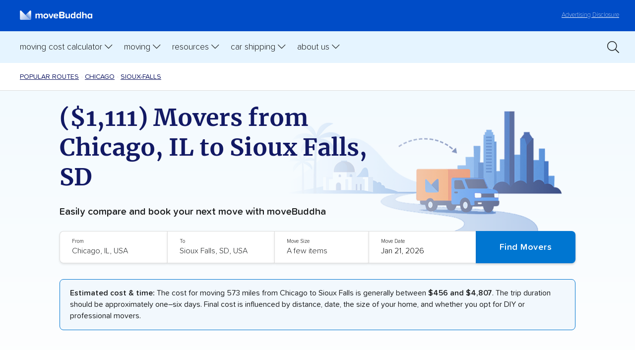

--- FILE ---
content_type: text/html; charset=UTF-8
request_url: https://www.movebuddha.com/popular-routes/il/sd/chicago-to-sioux-falls/
body_size: 33212
content:
<!doctype html>
<html lang="en-US" class="no-js">
	<head>
          <!-- Google Tag Manager -->
        <script>(function(w,d,s,l,i){w[l]=w[l]||[];w[l].push({'gtm.start':
        new Date().getTime(),event:'gtm.js'});var f=d.getElementsByTagName(s)[0],
        j=d.createElement(s),dl=l!='dataLayer'?'&l='+l:'';j.async=true;j.src=
        'https://www.googletagmanager.com/gtm.js?id='+i+dl;f.parentNode.insertBefore(j,f);
        })(window,document,'script','dataLayer','GTM-NP9SGH');</script>
        <!-- End Google Tag Manager -->
      
        <script>
            (function() {
                function setCookie(name, value, days) {
                    let expires = "";
                    if (days) {
                        let date = new Date();
                        date.setTime(date.getTime() + (days * 24 * 60 * 60 * 1000));
                        expires = "; expires=" + date.toUTCString();
                    }
                    document.cookie = name + "=" + encodeURIComponent(value) + expires + "; path=/; SameSite=Lax";
                }

                function getCookie(name) {
                    let match = document.cookie.match(new RegExp('(^| )' + name + '=([^;]+)'));
                    return match ? decodeURIComponent(match[2]) : null;
                }

                // Capture the initial landing page (only if not already set)
                if (!getCookie("initial_landing_page")) {
                    setCookie("initial_landing_page", window.location.protocol + '//' + window.location.host + window.location.pathname + window.location.search, 30);
                }

                // Capture the session landing page (always set for each new session)
                if (!getCookie("session_landing_page")) {
                    setCookie("session_landing_page", window.location.protocol + '//' + window.location.host + window.location.pathname + window.location.search, 0); // Session cookie (no expiration date)
                }

                // Capture the initial referrer (only if not already set and it exists)
                if (!getCookie("initial_referrer") && document.referrer) {
                    setCookie("initial_referrer", document.referrer, 30);
                }

                // Capture the initial referring domain (only if not already set and referrer exists)
                if (!getCookie("initial_referring_domain") && document.referrer) {
                    let referringDomain = new URL(document.referrer).hostname;
                    setCookie("initial_referring_domain", referringDomain, 30);
                }
                
                // Capture UTM parameters (only if they are present and not already set)
                const urlParams = new URLSearchParams(window.location.search);
                const utmParams = ["utm_source", "utm_medium", "utm_campaign", "utm_term", "utm_content", 'msclkid', 'gclid', 'dclid', 'fbclid'];

                utmParams.forEach(param => {
                    if (urlParams.has(param) && !getCookie(param)) {
                        setCookie(param, urlParams.get(param), 30);
                    }
                });
            })();
        </script>

        <title>($1,111) Movers from Chicago, IL to Sioux Falls, SD</title>
        <meta charset="UTF-8">
        <meta http-equiv="X-UA-Compatible" content="IE=edge,chrome=1">
        <meta name="viewport" content="width=device-width, initial-scale=1.0">
        <meta name="referrer" content="no-referrer-when-downgrade" />
		<link href="//www.google-analytics.com" rel="dns-prefetch">
        <link href="//ajax.googleapis.com" rel="dns-prefetch">
        <link href="//kit.fontawesome.com" rel="dns-prefetch">

        <link href="https://www.movebuddha.com/wp-content/themes/movebuddha-2018/img/icons/favicon.ico?v3" rel="shortcut icon">
        <style type="text/css">
            .tip { display: none; }
        </style>
		<meta name='robots' content='index, follow, max-image-preview:large, max-snippet:-1, max-video-preview:-1' />
	<style>img:is([sizes="auto" i], [sizes^="auto," i]) { contain-intrinsic-size: 3000px 1500px }</style>
	
	<!-- This site is optimized with the Yoast SEO plugin v26.8 - https://yoast.com/product/yoast-seo-wordpress/ -->
	<meta name="description" content="We recommend STI Moving &amp; Storage Inc. and Safeway Moving when moving from Chicago to Sioux Falls. Learn what you need to know about these movers and costs with our guide." />
	<link rel="canonical" href="https://www.movebuddha.com/popular-routes/il/sd/chicago-to-sioux-falls/" />
	<meta property="og:locale" content="en_US" />
	<meta property="og:type" content="article" />
	<meta property="og:title" content="($1,111) Movers from Chicago, IL to Sioux Falls, SD" />
	<meta property="og:description" content="We recommend STI Moving &amp; Storage Inc. and Safeway Moving when moving from Chicago to Sioux Falls. Learn what you need to know about these movers and costs with our guide." />
	<meta property="og:url" content="https://www.movebuddha.com/popular-routes/il/sd/chicago-to-sioux-falls/" />
	<meta property="og:site_name" content="moveBuddha" />
	<meta property="article:modified_time" content="2026-01-20T20:34:00+00:00" />
	<meta name="twitter:label1" content="Est. reading time" />
	<meta name="twitter:data1" content="22 minutes" />
	<script type="application/ld+json" class="yoast-schema-graph">{"@context":"https://schema.org","@graph":[{"@type":"WebPage","@id":"https://www.movebuddha.com/popular-routes/il/sd/chicago-to-sioux-falls/","url":"https://www.movebuddha.com/popular-routes/il/sd/chicago-to-sioux-falls/","name":"($1,111) Movers from Chicago, IL to Sioux Falls, SD","isPartOf":{"@id":"https://www.movebuddha.com/#website"},"primaryImageOfPage":{"@id":"https://www.movebuddha.com/popular-routes/il/sd/chicago-to-sioux-falls/#primaryimage"},"image":{"@id":"https://www.movebuddha.com/popular-routes/il/sd/chicago-to-sioux-falls/#primaryimage"},"thumbnailUrl":"https://www.movebuddha.com/thumbnail/?text=Chicago%2C+IL&template=moving-from-to&secondary-text=Sioux+Falls%2C+SD","datePublished":"2025-09-25T02:26:06+00:00","dateModified":"2026-01-20T20:34:00+00:00","description":"We recommend STI Moving & Storage Inc. and Safeway Moving when moving from Chicago to Sioux Falls. Learn what you need to know about these movers and costs with our guide.","breadcrumb":{"@id":"https://www.movebuddha.com/popular-routes/il/sd/chicago-to-sioux-falls/#breadcrumb"},"inLanguage":"en-US","potentialAction":[{"@type":"ReadAction","target":["https://www.movebuddha.com/popular-routes/il/sd/chicago-to-sioux-falls/"]}]},{"@type":"ImageObject","inLanguage":"en-US","@id":"https://www.movebuddha.com/popular-routes/il/sd/chicago-to-sioux-falls/#primaryimage","url":"https://secure.gravatar.com/avatar/3809a25fadaa56011485d879fa689c5265579bfdafbd160214b19accdd00128e?s=96&amp;d=mm&amp;r=g","contentUrl":"https://secure.gravatar.com/avatar/3809a25fadaa56011485d879fa689c5265579bfdafbd160214b19accdd00128e?s=96&amp;d=mm&amp;r=g"},{"@type":"BreadcrumbList","@id":"https://www.movebuddha.com/popular-routes/il/sd/chicago-to-sioux-falls/#breadcrumb","itemListElement":[{"@type":"ListItem","position":1,"name":"Home","item":"https://www.movebuddha.com/"},{"@type":"ListItem","position":2,"name":"Popular Moving Routes","item":"https://www.movebuddha.com/popular-routes/"},{"@type":"ListItem","position":3,"name":"Popular Moving Routes to Illinois","item":"https://www.movebuddha.com/popular-routes/il/"},{"@type":"ListItem","position":4,"name":"Best Movers From Illinois to South Dakota (2025 Cost Data)","item":"https://www.movebuddha.com/popular-routes/il/sd/"},{"@type":"ListItem","position":5,"name":"($1,111) Movers from Chicago, IL to Sioux Falls, SD"}]},{"@type":"WebSite","@id":"https://www.movebuddha.com/#website","url":"https://www.movebuddha.com/","name":"moveBuddha","description":"Experience relocation enlightenment","publisher":{"@id":"https://www.movebuddha.com/#organization"},"potentialAction":[{"@type":"SearchAction","target":{"@type":"EntryPoint","urlTemplate":"https://www.movebuddha.com/?s={search_term_string}"},"query-input":{"@type":"PropertyValueSpecification","valueRequired":true,"valueName":"search_term_string"}}],"inLanguage":"en-US"},{"@type":"Organization","@id":"https://www.movebuddha.com/#organization","name":"moveBuddha","url":"https://www.movebuddha.com/","logo":{"@type":"ImageObject","inLanguage":"en-US","@id":"https://www.movebuddha.com/#/schema/logo/image/","url":"https://www.movebuddha.com/wp-content/uploads/2018/11/moveBuddha_logo.png","contentUrl":"https://www.movebuddha.com/wp-content/uploads/2018/11/moveBuddha_logo.png","width":1280,"height":942,"caption":"moveBuddha"},"image":{"@id":"https://www.movebuddha.com/#/schema/logo/image/"}}]}</script>
	<!-- / Yoast SEO plugin. -->


<style id='global-styles-inline-css' type='text/css'>
:root{--wp--preset--aspect-ratio--square: 1;--wp--preset--aspect-ratio--4-3: 4/3;--wp--preset--aspect-ratio--3-4: 3/4;--wp--preset--aspect-ratio--3-2: 3/2;--wp--preset--aspect-ratio--2-3: 2/3;--wp--preset--aspect-ratio--16-9: 16/9;--wp--preset--aspect-ratio--9-16: 9/16;--wp--preset--color--black: #000000;--wp--preset--color--cyan-bluish-gray: #abb8c3;--wp--preset--color--white: #ffffff;--wp--preset--color--pale-pink: #f78da7;--wp--preset--color--vivid-red: #cf2e2e;--wp--preset--color--luminous-vivid-orange: #ff6900;--wp--preset--color--luminous-vivid-amber: #fcb900;--wp--preset--color--light-green-cyan: #7bdcb5;--wp--preset--color--vivid-green-cyan: #00d084;--wp--preset--color--pale-cyan-blue: #8ed1fc;--wp--preset--color--vivid-cyan-blue: #0693e3;--wp--preset--color--vivid-purple: #9b51e0;--wp--preset--gradient--vivid-cyan-blue-to-vivid-purple: linear-gradient(135deg,rgba(6,147,227,1) 0%,rgb(155,81,224) 100%);--wp--preset--gradient--light-green-cyan-to-vivid-green-cyan: linear-gradient(135deg,rgb(122,220,180) 0%,rgb(0,208,130) 100%);--wp--preset--gradient--luminous-vivid-amber-to-luminous-vivid-orange: linear-gradient(135deg,rgba(252,185,0,1) 0%,rgba(255,105,0,1) 100%);--wp--preset--gradient--luminous-vivid-orange-to-vivid-red: linear-gradient(135deg,rgba(255,105,0,1) 0%,rgb(207,46,46) 100%);--wp--preset--gradient--very-light-gray-to-cyan-bluish-gray: linear-gradient(135deg,rgb(238,238,238) 0%,rgb(169,184,195) 100%);--wp--preset--gradient--cool-to-warm-spectrum: linear-gradient(135deg,rgb(74,234,220) 0%,rgb(151,120,209) 20%,rgb(207,42,186) 40%,rgb(238,44,130) 60%,rgb(251,105,98) 80%,rgb(254,248,76) 100%);--wp--preset--gradient--blush-light-purple: linear-gradient(135deg,rgb(255,206,236) 0%,rgb(152,150,240) 100%);--wp--preset--gradient--blush-bordeaux: linear-gradient(135deg,rgb(254,205,165) 0%,rgb(254,45,45) 50%,rgb(107,0,62) 100%);--wp--preset--gradient--luminous-dusk: linear-gradient(135deg,rgb(255,203,112) 0%,rgb(199,81,192) 50%,rgb(65,88,208) 100%);--wp--preset--gradient--pale-ocean: linear-gradient(135deg,rgb(255,245,203) 0%,rgb(182,227,212) 50%,rgb(51,167,181) 100%);--wp--preset--gradient--electric-grass: linear-gradient(135deg,rgb(202,248,128) 0%,rgb(113,206,126) 100%);--wp--preset--gradient--midnight: linear-gradient(135deg,rgb(2,3,129) 0%,rgb(40,116,252) 100%);--wp--preset--font-size--small: 13px;--wp--preset--font-size--medium: 20px;--wp--preset--font-size--large: 36px;--wp--preset--font-size--x-large: 42px;--wp--preset--spacing--20: 0.44rem;--wp--preset--spacing--30: 0.67rem;--wp--preset--spacing--40: 1rem;--wp--preset--spacing--50: 1.5rem;--wp--preset--spacing--60: 2.25rem;--wp--preset--spacing--70: 3.38rem;--wp--preset--spacing--80: 5.06rem;--wp--preset--shadow--natural: 6px 6px 9px rgba(0, 0, 0, 0.2);--wp--preset--shadow--deep: 12px 12px 50px rgba(0, 0, 0, 0.4);--wp--preset--shadow--sharp: 6px 6px 0px rgba(0, 0, 0, 0.2);--wp--preset--shadow--outlined: 6px 6px 0px -3px rgba(255, 255, 255, 1), 6px 6px rgba(0, 0, 0, 1);--wp--preset--shadow--crisp: 6px 6px 0px rgba(0, 0, 0, 1);}:where(.is-layout-flex){gap: 0.5em;}:where(.is-layout-grid){gap: 0.5em;}body .is-layout-flex{display: flex;}.is-layout-flex{flex-wrap: wrap;align-items: center;}.is-layout-flex > :is(*, div){margin: 0;}body .is-layout-grid{display: grid;}.is-layout-grid > :is(*, div){margin: 0;}:where(.wp-block-columns.is-layout-flex){gap: 2em;}:where(.wp-block-columns.is-layout-grid){gap: 2em;}:where(.wp-block-post-template.is-layout-flex){gap: 1.25em;}:where(.wp-block-post-template.is-layout-grid){gap: 1.25em;}.has-black-color{color: var(--wp--preset--color--black) !important;}.has-cyan-bluish-gray-color{color: var(--wp--preset--color--cyan-bluish-gray) !important;}.has-white-color{color: var(--wp--preset--color--white) !important;}.has-pale-pink-color{color: var(--wp--preset--color--pale-pink) !important;}.has-vivid-red-color{color: var(--wp--preset--color--vivid-red) !important;}.has-luminous-vivid-orange-color{color: var(--wp--preset--color--luminous-vivid-orange) !important;}.has-luminous-vivid-amber-color{color: var(--wp--preset--color--luminous-vivid-amber) !important;}.has-light-green-cyan-color{color: var(--wp--preset--color--light-green-cyan) !important;}.has-vivid-green-cyan-color{color: var(--wp--preset--color--vivid-green-cyan) !important;}.has-pale-cyan-blue-color{color: var(--wp--preset--color--pale-cyan-blue) !important;}.has-vivid-cyan-blue-color{color: var(--wp--preset--color--vivid-cyan-blue) !important;}.has-vivid-purple-color{color: var(--wp--preset--color--vivid-purple) !important;}.has-black-background-color{background-color: var(--wp--preset--color--black) !important;}.has-cyan-bluish-gray-background-color{background-color: var(--wp--preset--color--cyan-bluish-gray) !important;}.has-white-background-color{background-color: var(--wp--preset--color--white) !important;}.has-pale-pink-background-color{background-color: var(--wp--preset--color--pale-pink) !important;}.has-vivid-red-background-color{background-color: var(--wp--preset--color--vivid-red) !important;}.has-luminous-vivid-orange-background-color{background-color: var(--wp--preset--color--luminous-vivid-orange) !important;}.has-luminous-vivid-amber-background-color{background-color: var(--wp--preset--color--luminous-vivid-amber) !important;}.has-light-green-cyan-background-color{background-color: var(--wp--preset--color--light-green-cyan) !important;}.has-vivid-green-cyan-background-color{background-color: var(--wp--preset--color--vivid-green-cyan) !important;}.has-pale-cyan-blue-background-color{background-color: var(--wp--preset--color--pale-cyan-blue) !important;}.has-vivid-cyan-blue-background-color{background-color: var(--wp--preset--color--vivid-cyan-blue) !important;}.has-vivid-purple-background-color{background-color: var(--wp--preset--color--vivid-purple) !important;}.has-black-border-color{border-color: var(--wp--preset--color--black) !important;}.has-cyan-bluish-gray-border-color{border-color: var(--wp--preset--color--cyan-bluish-gray) !important;}.has-white-border-color{border-color: var(--wp--preset--color--white) !important;}.has-pale-pink-border-color{border-color: var(--wp--preset--color--pale-pink) !important;}.has-vivid-red-border-color{border-color: var(--wp--preset--color--vivid-red) !important;}.has-luminous-vivid-orange-border-color{border-color: var(--wp--preset--color--luminous-vivid-orange) !important;}.has-luminous-vivid-amber-border-color{border-color: var(--wp--preset--color--luminous-vivid-amber) !important;}.has-light-green-cyan-border-color{border-color: var(--wp--preset--color--light-green-cyan) !important;}.has-vivid-green-cyan-border-color{border-color: var(--wp--preset--color--vivid-green-cyan) !important;}.has-pale-cyan-blue-border-color{border-color: var(--wp--preset--color--pale-cyan-blue) !important;}.has-vivid-cyan-blue-border-color{border-color: var(--wp--preset--color--vivid-cyan-blue) !important;}.has-vivid-purple-border-color{border-color: var(--wp--preset--color--vivid-purple) !important;}.has-vivid-cyan-blue-to-vivid-purple-gradient-background{background: var(--wp--preset--gradient--vivid-cyan-blue-to-vivid-purple) !important;}.has-light-green-cyan-to-vivid-green-cyan-gradient-background{background: var(--wp--preset--gradient--light-green-cyan-to-vivid-green-cyan) !important;}.has-luminous-vivid-amber-to-luminous-vivid-orange-gradient-background{background: var(--wp--preset--gradient--luminous-vivid-amber-to-luminous-vivid-orange) !important;}.has-luminous-vivid-orange-to-vivid-red-gradient-background{background: var(--wp--preset--gradient--luminous-vivid-orange-to-vivid-red) !important;}.has-very-light-gray-to-cyan-bluish-gray-gradient-background{background: var(--wp--preset--gradient--very-light-gray-to-cyan-bluish-gray) !important;}.has-cool-to-warm-spectrum-gradient-background{background: var(--wp--preset--gradient--cool-to-warm-spectrum) !important;}.has-blush-light-purple-gradient-background{background: var(--wp--preset--gradient--blush-light-purple) !important;}.has-blush-bordeaux-gradient-background{background: var(--wp--preset--gradient--blush-bordeaux) !important;}.has-luminous-dusk-gradient-background{background: var(--wp--preset--gradient--luminous-dusk) !important;}.has-pale-ocean-gradient-background{background: var(--wp--preset--gradient--pale-ocean) !important;}.has-electric-grass-gradient-background{background: var(--wp--preset--gradient--electric-grass) !important;}.has-midnight-gradient-background{background: var(--wp--preset--gradient--midnight) !important;}.has-small-font-size{font-size: var(--wp--preset--font-size--small) !important;}.has-medium-font-size{font-size: var(--wp--preset--font-size--medium) !important;}.has-large-font-size{font-size: var(--wp--preset--font-size--large) !important;}.has-x-large-font-size{font-size: var(--wp--preset--font-size--x-large) !important;}
:where(.wp-block-post-template.is-layout-flex){gap: 1.25em;}:where(.wp-block-post-template.is-layout-grid){gap: 1.25em;}
:where(.wp-block-columns.is-layout-flex){gap: 2em;}:where(.wp-block-columns.is-layout-grid){gap: 2em;}
:root :where(.wp-block-pullquote){font-size: 1.5em;line-height: 1.6;}
</style>
<link rel='stylesheet' id='categories-images-styles-css' href='https://www.movebuddha.com/wp-content/plugins/categories-images/assets/css/zci-styles.css?ver=3.3.1' type='text/css' media='all' />
<link rel='stylesheet' id='styles-css' href='https://www.movebuddha.com/wp-content/themes/movebuddha-2018/css/style-20230330.css?ver=1.0.0.155' type='text/css' media='all' />
<link rel="https://api.w.org/" href="https://www.movebuddha.com/wp-json/" /><link rel="alternate" title="JSON" type="application/json" href="https://www.movebuddha.com/wp-json/wp/v2/pages/157637" /><link rel="EditURI" type="application/rsd+xml" title="RSD" href="https://www.movebuddha.com/xmlrpc.php?rsd" />
<link rel='shortlink' href='https://www.movebuddha.com/?p=157637' />
<link rel="alternate" title="oEmbed (JSON)" type="application/json+oembed" href="https://www.movebuddha.com/wp-json/oembed/1.0/embed?url=https%3A%2F%2Fwww.movebuddha.com%2Fpopular-routes%2Fil%2Fsd%2Fchicago-to-sioux-falls%2F" />
<link rel="alternate" title="oEmbed (XML)" type="text/xml+oembed" href="https://www.movebuddha.com/wp-json/oembed/1.0/embed?url=https%3A%2F%2Fwww.movebuddha.com%2Fpopular-routes%2Fil%2Fsd%2Fchicago-to-sioux-falls%2F&#038;format=xml" />
<meta property="twitter:image" content="https://www.movebuddha.com/thumbnail/?text=Chicago%2C+IL&template=moving-from-to&secondary-text=Sioux+Falls%2C+SD" />
<meta property="twitter:card" content="summary_large_image" />
<meta property="twitter:title" content="($1,111) Movers from Chicago, IL to Sioux Falls, SD" />
<meta property="og:image" content="https://www.movebuddha.com/thumbnail/?text=Chicago%2C+IL&template=moving-from-to&secondary-text=Sioux+Falls%2C+SD" />
<meta property="og:image:width" content="1200" />
<meta property="og:image:height" content="630" />
<meta property="og:image:type" content="image/png" />
        <script type="text/javascript">
                        function mbGetCookie(name) {
                const value = `; ${document.cookie}`;
                const parts = value.split(`; ${name}=`);
                if (parts.length === 2) return decodeURIComponent(parts.pop().split(';').shift().replace(/\+/g, '%20'));
            }
                    </script>
        <!-- Reddit Pixel -->
        <script>
            !function(w,d){if(!w.rdt){var p=w.rdt=function(){p.sendEvent?p.sendEvent.apply(p,arguments):p.callQueue.push(arguments)};p.callQueue=[];var t=d.createElement("script");t.src="https://www.redditstatic.com/ads/pixel.js",t.async=!0;var s=d.getElementsByTagName("script")[0];s.parentNode.insertBefore(t,s)}}(window,document);rdt('init','a2_frcmzf7yzfgm');rdt('track', 'PageVisit');
        </script>
        <!-- DO NOT MODIFY UNLESS TO REPLACE A USER IDENTIFIER -->
        <!-- End Reddit Pixel -->
	</head>
	<body class="wp-singular page-template page-template-template-page-dice-full page-template-template-page-dice-full-php page page-id-157637 page-child parent-pageid-137495 wp-theme-movebuddha-2018">

          <!-- Google Tag Manager (noscript) -->
          <noscript><iframe src="https://www.googletagmanager.com/ns.html?id=GTM-NP9SGH" height="0" width="0" style="display:none;visibility:hidden"></iframe></noscript>
      <!-- End Google Tag Manager (noscript) -->
                      <header class="header">

            <div class="header__disclosure">
                <p><a href="/advertising-disclosure/"><span>Learn more about our&nbsp;</span>Advertising Disclosure</a></p>
            </div>

            <button type="button" class="toggle header__search-toggle" aria-controls="search-bar" role="switch" aria-checked="false" data-state="closed" aria-label="Toggle search clearrm"><i class="far fa-search"></i></button>

            <div class="search-bar" id="search-bar">
                <a href="/?s=" class="search-link"><i class="fa-light fa-magnifying-glass"></i></a>

                <form class="form form--inline form--searchHeader" id="header-search-form" role="search" aria-label="Search form" method="get" action="https://www.movebuddha.com">
                    <div class="form-row form-row--icon">
                        <input name="s" value="" type="search" placeholder="Search moveBuddha..." aria-label="Search text"/> <button class="btn" aria-label="Submit">Go</button>
                    </div>
                </form>
            </div>

            <a class="disclosure" href="/advertising-disclosure/">Advertising Disclosure</a>

            <a href="/" aria-label="moveBuddha Home Page" class="header__brand"><img src="https://www.movebuddha.com/wp-content/themes/movebuddha-2018/img/movebuddha-logo-light.svg" alt="moveBuddha" height="30" width="205"/><!-- <strong>move</strong>Buddha --></a>

            <button type="button" class="toggle header__nav-toggle" role="switch" aria-checked="false" aria-label="Toggle primary menu" data-state="closed"></button>

            <nav class="header-nav" aria-label="moveBuddha">

                <ol class="header-nav__parent" role="menubar" aria-label="moveBuddha">

                    <li class="mobile-close" role="none presentation">
                        <a href="#">Close <img width="16" height="16" alt="close icon" src="/wp-content/themes/movebuddha-2018/img/icons/mobile-close.svg" /></a>
                    </li>

                    <li>

                        <button type="button" aria-haspopup="true" role="switch" aria-checked="false" aria-expanded="false" class="toggle header-nav__toggle" data-state="closed" data-autoclear-threshold="654" data-autoclear-class="header-nav__toggle">Moving Cost Calculator</button>

                        <ol class="header-nav__child" role="menu" aria-label="Cost Calculations Pages" data-stop-click-propagation>

                            <li class="blurb"><img width="234" height="65" alt="moving is stressful" src="/wp-content/themes/movebuddha-2018/img/stressful.svg" /></li>

                            <li class="line1"></li>

                            <li role="menuitem">
                                <ol class="header-nav__grandchild no-heading" role="menu" aria-label="Cost Pages">
                                    <li>
                                        <a href="/moving-cost-calculator/" role="menuitem">Moving Cost Calculator</a>
                                    </li>
                                    <li>
                                        <a href="/blog/cost-move-out-state/" role="menuitem">Moving cost by state</a>
                                    </li>
                                    <li>
                                        <a href="/blog/international-moving-costs/" role="menuitem">International moving costs</a>
                                    </li>
                                    <li>
                                        <a href="/packing-moving-box-calculator/" role="menuitem">Moving box calculator</a>
                                    </li>
                                </ol>
                            </li>

                        </ol>
                        
                    </li>

                    <li>

                        <button type="button" aria-haspopup="true" role="switch" aria-checked="false" aria-expanded="false" class="toggle header-nav__toggle" data-state="closed" data-autoclear-threshold="654" data-autoclear-class="header-nav__toggle">Moving</button>

                        <ol class="header-nav__child" role="menu" aria-label="Moving long distance" data-stop-click-propagation>

                            <li class="blurb"><img width="234" height="65" alt="moving is stressful" src="/wp-content/themes/movebuddha-2018/img/stressful.svg" /></li>

                            <li class="line1"></li>

                            <li role="menuitem">
                                <span class="header-nav__heading">Interstate</span>
                                <ol class="header-nav__grandchild first" role="menu" aria-label="Best of">
                                    <li role="none presentation">
                                        <a href="/blog/best-interstate-moving-companies/" role="menuitem">Best long-distance movers </a>
                                    </li>
                                    <li role="none presentation">
                                        <a href="/movers/" role="menuitem">Best interstate movers by state</a>
                                    </li>
                                    <li role="none presentation">
                                        <a href="/popular-routes/" role="menuitem">Popular moving routes</a>
                                    </li>
                                </ol>
                            </li>

                            <li class="line2"></li>

                            <li role="menuitem">
                                <span class="header-nav__heading">Local</span>
                                <ol class="header-nav__grandchild second" role="menu" aria-label="Read and learn">
                                    <li role="none presentation">
                                        <a href="/movers/" role="menuitem">Find movers near me</a>
                                    </li>
                                    <li role="none presentation">
                                        <a href="/blog/local-mover-reviews-state/">Local movers by state</a>
                                    </li>
                                </ol>
                            </li>

                        </ol>

                    </li>

                    <li>

                        <button type="button" aria-haspopup="true" role="switch" aria-checked="false" aria-expanded="false" class="toggle header-nav__toggle" data-state="closed" data-autoclear-threshold="654" data-autoclear-class="header-nav__toggle">Resources</button>

                        <ol class="header-nav__child" role="menu" aria-label="Moving Resources" data-stop-click-propagation>

                            <li class="blurb"><img width="234" height="65" alt="moving is stressful" src="/wp-content/themes/movebuddha-2018/img/stressful.svg" /></li>

                            <li class="line1"></li>

                            <li role="menuitem">
                                <ol class="header-nav__grandchild no-heading" role="menu" aria-label="Resource links">
                                    <li>
                                        <a href="/moving-to-state/" role="menuitem">State by state moving guides</a>
                                    </li>
                                    <li>
                                        <a href="/blog/small-moves/" role="menuitem">Best movers for small moves</a>
                                    </li>
                                    <li>
                                        <a href="/blog/best-moving-container-companies/" role="menuitem">Best moving containers</a>
                                    </li>
                                    <li>
                                        <a href="/blog/moving-truck-rental/" role="menuitem">Best truck rental companies</a>
                                    </li>
                                    <li>
                                        <a href="/blog/best-self-storage-companies/" role="menuitem">Best self storage companies</a>
                                    </li>
                                    <li>
                                        <a href="/blog/international-moving-companies/" role="menuitem">Best international movers</a>
                                    </li>
                                    <li>
                                        <a href="/blog/best-moving-boxes/" role="menuitem">Best moving boxes</a>
                                    </li>
                                    <li>
                                        <a href="/blog/best-office-movers/" role="menuitem">Best movers for corporate relocations</a>
                                    </li>
                                    <li>
                                        <a href="/blog/best-moving-labor-companies/" role="menuitem">Best labor only movers</a>
                                    </li>
                                    <li>
                                        <a href="/blog/specialty-movers/" role="menuitem">Best specialty movers</a>
                                    </li>
                                </ol>
                            </li>

                        </ol>
                    </li>   

                    <li>

                        <button type="button" aria-haspopup="true" role="switch" aria-checked="false" aria-expanded="false" class="toggle header-nav__toggle" data-state="closed" data-autoclear-threshold="654" data-autoclear-class="header-nav__toggle">Car Shipping</button>

                        <ol class="header-nav__child" role="menu" aria-label="Moving long distance" data-stop-click-propagation>   

                            <li class="blurb"><img width="234" height="65" alt="moving is stressful" src="/wp-content/themes/movebuddha-2018/img/stressful.svg" /></li>

                            <li class="line1"></li>

                            <li role="menuitem">
                                    <ol class="header-nav__grandchild no-heading" role="menu" aria-label="Best of">
                                        <li role="none presentation">
                                            <a href="/blog/car-shipping-calculator/" role="menuitem">Car shipping cost calculator</a>
                                        </li>
                                        <li role="none presentation">
                                            <a href="/blog/best-car-shipping-companies/" role="menuitem">Best car shipping companies</a>
                                        </li>
                                        <li role="none presentation">
                                            <a href="/car-shipping-companies/" role="menuitem">Local car shippers</a>
                                        </li>
                                        <li role="none presentation">
                                            <a href="/blog/best-enclosed-car-shipping-companies/" role="menuitem">Enclosed car shipping companies</a>
                                        </li>
                                        <li role="none presentation">
                                            <a href="/blog/cheapest-way-to-ship-car/" role="menuitem">Cheapest ways to ship a car</a>
                                        </li>
                                        <li role="none presentation">
                                            <a href="/blog/car-shipping-discounts/" role="menuitem">Car shipping discounts & deals</a>
                                        </li>
                                        <li role="none presentation">
                                            <a href="/car-shipping/" role="menuitem">Popular car shipping routes</a>
                                        </li>
                                    </ol>
                                </li>
                        </ol>

                    </li>

                    <li>

                        <button type="button" aria-haspopup="true" role="switch" aria-checked="false" aria-expanded="false" class="toggle header-nav__toggle" data-state="closed" data-autoclear-threshold="654" data-autoclear-class="header-nav__toggle">About Us</button>

                        <ol class="header-nav__child" role="menu" aria-label="About MoveBuddha" data-stop-click-propagation>

                            <li class="blurb"><img width="234" height="65" alt="moving is stressful" src="/wp-content/themes/movebuddha-2018/img/stressful.svg" /></li>

                            <li class="line1"></li>

                            <li role="menuitem">
                                <ol class="header-nav__grandchild no-heading" role="menu" aria-label="Best of">
                                    <li role="none presentation">
                                        <a href="/about-us/" role="menuitem">About Us</a>
                                    </li>
                                    <li role="none presentation">
                                        <a href="/blog/the-story-of-movebuddha/" role="menuitem">Our Story</a>
                                    </li>
                                    <li role="none presentation">
                                        <a href="/blog/the-better-moves-project/" role="menuitem">Better Moves Project</a>
                                    </li>
                                    <li role="none presentation">
                                        <a href="https://dynamitejobs.com/company/movebuddhacom" role="menuitem" target="_blank">Careers</a>
                                    </li>
                                    <li role="none presentation">
                                        <a href="/about-us/#contact" role="menuitem">Contact Us</a>
                                    </li>
                                    <li role="none presentation">
                                        <a href="/blog/" role="menuitem">Blog</a>
                                    </li>
                                </ol>
                            </li>

                        </ol>

                    </li>

                </ol>

                <a href="/?s=" class="search-link-2"><i class="fa-light fa-magnifying-glass"></i></a>

            </nav>

        </header>
    <div class="single-post">
        

<nav class="breadcrumbs top" aria-label="Breadcrumbs">
  <div class="wrapper-padding">
      <ol role="menu">
          <li><a href="/popular-routes/">Popular Routes</a></li>
          <li><a href="/popular-routes/il/chicago/">Chicago</a></li>
          <li><a href="/popular-routes/sd/sioux-falls/">sioux-falls</a></li>
      </ol>
  </div>
</nav>

<div class="hero--routes">
  <div class="wrapper wrapper-padding">
    <header>
      <h1>($1,111) Movers from Chicago, IL to Sioux Falls, SD</h1>
      <div class="blurb">Easily compare and book your next move with moveBuddha</div>
      <img decoding="async" src="/wp-content/themes/movebuddha-2018/img/routes-hero.png" alt="Image of a moving truck going from Chicago to Sioux Falls" loading="lazy">
    </header>
    <form id="moving-cost-calculator-form" action="/moving-cost-calculator-tool/" class="hero-form" method="post">
  <div class="row-break-1">
      <div class="input-box">
          <label for="moving-cost-calculator__origin">From</label>
          <input id="moving-cost-calculator__origin" name="origin" type="text" placeholder="City, State or Zip" value="Chicago, IL, USA" class="pac-target-input" autocomplete="off">
      </div>
      <div class="input-box">
          <label for="moving-cost-calculator__destination">To</label>
          <input id="moving-cost-calculator__destination" name="destination" type="text" placeholder="City, State or Zip" value="Sioux Falls, SD, USA" class="pac-target-input" autocomplete="off">
      </div>
  </div>
  <div class="row-break-2">
      <div class="input-box">
          <label for="move-size">Move Size</label>
          <select id="move-size" name="size">
              <option value="a_few_items">A few items</option>
              <option value="studio_apartment">Studio apartment</option>
              <option value="one_small_bedroom">1 bedroom residence</option>
              <option value="two_bedrooms">2 bedroom residence</option>
              <option value="three_bedrooms">3 bedroom residence</option>
              <option value="four_bedrooms">4 bedroom residence</option>
              <option value="five_bedrooms">5+ bedroom residence</option>
          </select>
      </div>
      <div class="input-box">
          <label for="move-date">Move Date</label>
          <input id="move-date" name="pickup_date" value="2026-01-20" type="text" data-default-date="" class="flatpickr">
      </div>
  </div>
  <div class="row-break-3">
      <div class="button-box">
          <input type="submit" class="btn" value="Find Movers">
      </div>
  </div>
</form>

<script type="text/javascript">
  function selectElement(id, valueToSelect) {
        let element = document.getElementById(id);
        element.value = valueToSelect;
    }
    if(mbGetCookie('mcc_size') !== undefined && mbGetCookie('mcc_size') !== '') {
        selectElement('move-size', mbGetCookie('mcc_size'));
    }

    if(mbGetCookie('mcc_pickup_date') !== undefined && mbGetCookie('mcc_pickup_date') !== '') {
        document.getElementById('move-date').setAttribute('data-default-date', mbGetCookie('mcc_pickup_date'));
    } else {
        var today = new Date();
        var defaultDate = today.getFullYear() + '-' + (today.getMonth()+1) + '-' + today.getDate();
        document.getElementById('move-date').setAttribute('data-default-date', defaultDate);
    }
</script>

    <div class="estimates">
      <strong>Estimated cost &amp; time:</strong>
      
      
      
        The cost for moving 573 miles from Chicago to Sioux Falls is generally between <strong>$456 and $4,807</strong>. The trip duration should be approximately one–six days. Final cost is influenced by distance, date, the size of your home, and whether you opt for DIY or professional movers.
      
     
    </div>

    <div class="trust-box">
  <div class="trust-item">
    <img decoding="async" src="/wp-content/themes/movebuddha-2018/img/icons/icon-routes-trusted.png" alt="Icon image for trusted routes" loading="lazy">
    <div class="trust-text">Trusted by 400,000+ people who move every year</div>
  </div>
  <div class="trust-item">
    <img decoding="async" src="/wp-content/themes/movebuddha-2018/img/icons/icon-routes-reviewed.png" alt="Icon image of routes reviewed" loading="lazy">
    <div class="trust-text">We review 3,500+ movers to help you choose with confidence</div>
  </div>
  <div class="trust-item">
    <img decoding="async" src="/wp-content/themes/movebuddha-2018/img/icons/icon-routes-pricing.png" alt="Icon image of route pricing" loading="lazy">
    <div class="trust-text">Get real-time pricing info and key industry insights</div>
  </div>
</div>
  </div>
</div>

<div class="wrapper wrapper-padding">
  <header class="post__header">
  <div class="byline">
    <a href="https://www.movebuddha.com/blog/author/rcarrigan/">
      <img decoding="async" height="48" width="48" class="byline__avatar" src="https://secure.gravatar.com/avatar/3809a25fadaa56011485d879fa689c5265579bfdafbd160214b19accdd00128e?s=96&amp;d=mm&amp;r=g" alt="Ryan Carrigan" loading="lazy">
    </a>
    <div class="byline__about">
      <a href="https://www.movebuddha.com/blog/author/rcarrigan/" class="byline__name byline__name--up">
        Ryan Carrigan
      </a>
      <div class="byline__meta">
        <time datetime="2025-08-05" class="byline__pubdate">Last Updated: Jan 20, 2026</time><span class="byline__length">&nbsp;• 5 min read</span>
        <br> <img decoding="async" width="16" height="12" alt="checkmark" src="/wp-content/themes/movebuddha-2018/img/icons/check.svg" loading="lazy">Fact Checked by:
        <a href="https://www.movebuddha.com/blog/author/hilary/">Hilary Snow</a>
      </div>
    </div>
  </div>
</header>

</div>

<div class="wrapper wrapper-padding">
  <div class="friendly-toc pills">
    <div class="friendly-toc__head">
      <img decoding="async" src="/wp-content/themes/movebuddha-2018/img/team-ryan-2.jpg" alt="ryan carrigan moving expert" loading="lazy">
      <div>
        <div class="friendly-toc__head__title">Hi, I&#8217;m Ryan. <br>Let&#8217;s get moving.</div>
        <div class="friendly-toc__head__text">I&#8217;ve helped thousands of people move over the last decade, and I can tell
          you that no two moves are exactly alike. Let me help you find the mover that&#8217;s right for you.</div>
      </div>
    </div>
  
    <div class="friendly-toc__text-mobile">I&#8217;ve helped thousands of people move over the last decade, and I can tell
      you
      that no two moves are exactly alike. Let me help you find the mover that&#8217;s right for you.</div>
  
    <div class="friendly-toc__content">
      <ul>
        
        
        
        
        
          
          
        
  
        <!-- UPDATED: local movers now use route.prices -->
        <li>
          <div class="friendly-toc__content__category">
            <a href="#cost-by-type">Cost of local Chicago movers:</a>
          </div>
          <div class="friendly-toc__content__mover">
            $1,111 — $4,807
            
              <a class="mb-pill"
                 href="https://my.bestinterstatemoving.com/movebuddha/sti-moving-storage-inc-1347/quote"
                 data-mb-widget="modal"
                 data-mb-partner-id="sti-moving-storage-inc-1347"
                 target="_blank" rel="nofollow"
                 aria-label="Get a quote from STI Moving &#038; Storage Inc.">
                Top local mover
              </a>
            
          </div>
        </li>
  
        <li>
          <div class="friendly-toc__content__category">
            <a href="#cost-by-type">Cost of long-distance movers:</a>
          </div>
          <div class="friendly-toc__content__mover">
            $1,111 — $7,578
            <a class="mb-pill"
               href="https://my.bestinterstatemoving.com/movebuddha/safeway-moving/quote"
               data-mb-widget="modal"
               data-mb-partner-id="safeway-moving"
               target="_blank" rel="nofollow"
               aria-label="Get a quote from Safeway Moving">
              Top long-distance mover
            </a>
          </div>
        </li>
  
        <li>
          <div class="friendly-toc__content__category">
            <a href="#cost-by-type">Cost of moving containers:</a>
          </div>
          <div class="friendly-toc__content__mover">
            $669 — $3,049
            <a class="mb-pill"
               href="https://my.bestinterstatemoving.com/movebuddha/pods/quote"
               data-mb-widget="modal"
               data-mb-partner-id="pods"
               target="_blank" rel="nofollow"
               aria-label="Get a quote from PODS">
              Top container company
            </a>
          </div>
        </li>
  
        <li>
          <div class="friendly-toc__content__category">
            <a href="#cost-by-type">Cost of moving rental trucks:</a>
          </div>
          <div class="friendly-toc__content__mover">
            $439 — $1,091
            <a class="mb-pill"
               href="https://dicedigital.co/jump/budget-truck-rental-movebuddha"
               target="_blank" rel="nofollow"
               aria-label="Get a quote from Budget Truck Rental">
              Top truck rental
            </a>
          </div>
        </li>
  
        <li>
          <div class="friendly-toc__content__category">
            <a href="#cost-by-type">Cost of labor-only movers:</a>
          </div>
          <div class="friendly-toc__content__mover">
            $59 — $81/hour
            
              <a class="mb-pill"
                 href="https://my.bestinterstatemoving.com/movebuddha/sti-moving-storage-inc-1347/quote"
                 data-mb-widget="modal"
                 data-mb-partner-id="sti-moving-storage-inc-1347"
                 target="_blank" rel="nofollow"
                 aria-label="Get a quote from STI Moving &#038; Storage Inc.">
                Top labor-only mover
              </a>
            
          </div>
        </li>
  
      </ul>
    </div>
  </div>
</div>

<div class="mover-types">
  <div class="wrapper wrapper-padding">
    <h2>Best movers by type</h2>
    <div class="responsive-table">
      <table class="mover-types__select">
        <tbody>
          <tr>
            <td class="mover-types__select__box active" data-target="professional">
              <div class="mover-types__select__box__inner">
                <img decoding="async" src="https://www.movebuddha.com/wp-content/themes/movebuddha-2018/img/icons/result-professional.svg" alt="Professional Icon" class="mover-types__select__box__icon" loading="lazy">
                <div class="mover-types__select__box__label">Professional</div>
              </div>
            </td>

            <td class="mover-types__select__box" data-target="local">
              <div class="mover-types__select__box__inner">
                <img decoding="async" src="https://www.movebuddha.com/wp-content/themes/movebuddha-2018/img/icons/result-house.png" alt="Local Movers Icon" class="mover-types__select__box__icon" loading="lazy">
                <div class="mover-types__select__box__label">Local</div>
              </div>
            </td>
  
            <td class="mover-types__select__box" data-target="container">
              <div class="mover-types__select__box__inner">
                <img decoding="async" src="https://www.movebuddha.com/wp-content/themes/movebuddha-2018/img/icons/result-container.svg" alt="Container Icon" class="mover-types__select__box__icon" loading="lazy">
                <div class="mover-types__select__box__label">Container</div>
              </div>
            </td>
  
            <td class="mover-types__select__box" data-target="rental">
              <div class="mover-types__select__box__inner">
                <img decoding="async" src="https://www.movebuddha.com/wp-content/themes/movebuddha-2018/img/icons/result-truck.svg" alt="Rental Truck Icon" class="mover-types__select__box__icon" loading="lazy">
                <div class="mover-types__select__box__label">Rental Truck</div>
              </div>
            </td>
  
            <td class="mover-types__select__box" data-target="labor">
              <div class="mover-types__select__box__inner">
                <img decoding="async" src="https://www.movebuddha.com/wp-content/themes/movebuddha-2018/img/icons/result-freight.svg" alt="Freight Icon" class="mover-types__select__box__icon" loading="lazy">
                <div class="mover-types__select__box__label">Labor Only</div>
              </div>
            </td>
          </tr>
        </tbody>
      </table>
    </div>
  
    <div class="types-text">
      
      <div class="estimates estimate-text" id="text-professional">
        <h3>Best professional movers from Chicago to Sioux Falls</h3>
        
        
        
        
          <p> When it comes to handling your <a href="/movers/il/chicago/long-distance/">interstate move from Chicago</a> to Sioux Falls, entrusting professionals with the details is often the best decision. Full-service movers are equipped to manage everything, allowing you to concentrate on settling into your new place. </p> <p> In Chicago, you have a choice of 49 interstate moving companies. Let us introduce you to our top recommendations that will help you reach Sioux Falls smoothly and with confidence. </p>
        
        
  
      </div>

      <div class="estimates estimate-text hidden" id="text-local">
        <h3>Best local movers in Chicago, IL</h3>

        <p>
          In Chicago, IL, you can choose from 
          49 interstate movers
          capable of assisting with your move to Chicago, SD. Below, we’ve highlighted
          the best local moving companies in Chicago, known for transparent pricing,
          solid customer reviews, and dependable service.
        </p>

      </div>
      
      <div class="estimates estimate-text hidden" id="text-container">
        <h3>Best moving containers from Chicago to Sioux Falls</h3>
        
        
        
        
          <p> <a href="/blog/best-moving-container-companies/">Moving containers</a> provide an economical solution for your move from Chicago to Sioux Falls. Packing and loading yourself helps to cut costs, while the container service handles the driving part. </p>
        
        
  
      </div>
      
      <div class="estimates estimate-text hidden" id="text-rental">
        <h3>Best truck rentals from Chicago to Sioux Falls</h3>
        
        
        
        
          <p> <a href="/blog/best-rental-trucks/">Booking a moving truck rental</a> from Chicago to Sioux Falls is generally cost-effective, yet it involves taking charge of both the driving and all heavy lifting. </p>
        
        
  
      </div>
      
      <div class="estimates estimate-text hidden" id="text-labor">
        <h3>Best labor-only movers from Chicago to Sioux Falls</h3>
        
        
        
        
           <p> In Chicago, you&#8217;ll find 44 <a href="/blog/best-moving-labor-companies/">labor-only movers</a> at your service, offering a plethora of budget-friendly and adaptable solutions. We&#8217;ve sifted through to pinpoint the top contenders — teams applauded for their efficiency, professionalism, and their knack for smoothing out the moving experience. </p> 
        
        
  
      </div>
      
    </div>
  
    <div class="responsive-table">
      <table class="mover-types__service" id="professional">
        
          


<tbody>
  <tr>
    <td class="mover-types__service__box">
      <div class="mover-types__service__box__inner">
        <div class="mover-types__service__box__top">
          <div class="mover-types__service__box__title">Safeway Moving</div>
          <img class="mover-types__service__box__logo" src=https://d2bokxcjrqpzdp.cloudfront.net/c1faea0e7ac3a550d6b2b16cc7e1db41.png alt="Safeway Moving Logo" loading="lazy">
        </div>
        <div class="mover-types__service__box__cta">
          
            <a class="btn btn--primary" data-mb-widget="modal" data-mb-partner-id=safeway-moving
              data-mb-origin="Chicago, IL, USA" data-mb-destination="Sioux Falls, SD, USA"
              target="_blank" href="https://my.bestinterstatemoving.com/movebuddha/safeway-moving/quote"
              rel="nofollow">Get Quote
            </a>
          

          
            <a href="tel:+18556500657" rel="nofollow" class="btn btn--phone"
              aria-label="Call"><i class="fa fa-phone" aria-hidden="true"></i></a>
          
        </div>
        <div class="mover-types__service__box__ticker-bullets">
          <div class="ticker">
            <div class="ticker__container">
              <div class="ticker__container__list">
                
                  <div class="ticker__container__list__item">
                    <div class="mover-list__box__ticker-bullets__bullet">
                      <img decoding="async" src="/wp-content/themes/movebuddha-2018/img/icon-check.png" alt="checkmark" loading="lazy">
                        Best overall value
                    </div>
                  </div>
                
                  <div class="ticker__container__list__item">
                    <div class="mover-list__box__ticker-bullets__bullet">
                      <img decoding="async" src="/wp-content/themes/movebuddha-2018/img/icon-check.png" alt="checkmark" loading="lazy">
                        Veteran owned
                    </div>
                  </div>
                
                  <div class="ticker__container__list__item">
                    <div class="mover-list__box__ticker-bullets__bullet">
                      <img decoding="async" src="/wp-content/themes/movebuddha-2018/img/icon-check.png" alt="checkmark" loading="lazy">
                        Portion to charity
                    </div>
                  </div>
                
              </div>
            </div>
          </div>
        </div>
        <div class="mover-types__service__box__footer">
          <div class="mover-types__service__box__rating">
            <span class="rating-icon"><i class="fa fa-star" aria-hidden="true"></i></span>
            <span class="rating-score">4.9</span>
          </div>
          <div>
            <a href="https://www.movebuddha.com/blog/safeway-moving-review/" class="mover-types__service__box__details">
              Read full review
            </a>
            <i class="fa fa-chevron-right" aria-hidden="true"></i>
         </div>
        </div>
      </div>
    </td>
  </tr>
</tbody>        
        
          


<tbody>
  <tr>
    <td class="mover-types__service__box">
      <div class="mover-types__service__box__inner">
        <div class="mover-types__service__box__top">
          <div class="mover-types__service__box__title">American Van Lines</div>
          <img class="mover-types__service__box__logo" src=https://d2bokxcjrqpzdp.cloudfront.net/a73b21ba8ee1526c6889f0b95931f817 alt="American Van Lines Logo" loading="lazy">
        </div>
        <div class="mover-types__service__box__cta">
          
            <a class="btn btn--primary" data-mb-widget="modal" data-mb-partner-id=american-van-lines
              data-mb-origin="Chicago, IL, USA" data-mb-destination="Sioux Falls, SD, USA"
              target="_blank" href="https://my.bestinterstatemoving.com/movebuddha/american-van-lines/quote"
              rel="nofollow">Get Quote
            </a>
          

          
            <a href="tel:+18668352392" rel="nofollow" class="btn btn--phone"
              aria-label="Call"><i class="fa fa-phone" aria-hidden="true"></i></a>
          
        </div>
        <div class="mover-types__service__box__ticker-bullets">
          <div class="ticker">
            <div class="ticker__container">
              <div class="ticker__container__list">
                
                  <div class="ticker__container__list__item">
                    <div class="mover-list__box__ticker-bullets__bullet">
                      <img decoding="async" src="/wp-content/themes/movebuddha-2018/img/icon-check.png" alt="checkmark" loading="lazy">
                        Certified crews
                    </div>
                  </div>
                
                  <div class="ticker__container__list__item">
                    <div class="mover-list__box__ticker-bullets__bullet">
                      <img decoding="async" src="/wp-content/themes/movebuddha-2018/img/icon-check.png" alt="checkmark" loading="lazy">
                        Flat-rate pricing
                    </div>
                  </div>
                
                  <div class="ticker__container__list__item">
                    <div class="mover-list__box__ticker-bullets__bullet">
                      <img decoding="async" src="/wp-content/themes/movebuddha-2018/img/icon-check.png" alt="checkmark" loading="lazy">
                        Family-owned
                    </div>
                  </div>
                
              </div>
            </div>
          </div>
        </div>
        <div class="mover-types__service__box__footer">
          <div class="mover-types__service__box__rating">
            <span class="rating-icon"><i class="fa fa-star" aria-hidden="true"></i></span>
            <span class="rating-score">4.5</span>
          </div>
          <div>
            <a href="https://www.movebuddha.com/blog/american-van-lines-review/" class="mover-types__service__box__details">
              Read full review
            </a>
            <i class="fa fa-chevron-right" aria-hidden="true"></i>
         </div>
        </div>
      </div>
    </td>
  </tr>
</tbody>        
        
          


<tbody>
  <tr>
    <td class="mover-types__service__box">
      <div class="mover-types__service__box__inner">
        <div class="mover-types__service__box__top">
          <div class="mover-types__service__box__title">Allied Van Lines</div>
          <img class="mover-types__service__box__logo" src=https://d2bokxcjrqpzdp.cloudfront.net/34f3555aabc9f057df599b5f3d422738 alt="Allied Van Lines Logo" loading="lazy">
        </div>
        <div class="mover-types__service__box__cta">
          
            <a class="btn btn--primary" data-mb-widget="modal" data-mb-partner-id=allied-van-lines
              data-mb-origin="Chicago, IL, USA" data-mb-destination="Sioux Falls, SD, USA"
              target="_blank" href="https://my.bestinterstatemoving.com/movebuddha/allied-van-lines/quote"
              rel="nofollow">Get Quote
            </a>
          

          
            <a href="tel:+18668250554" rel="nofollow" class="btn btn--phone"
              aria-label="Call"><i class="fa fa-phone" aria-hidden="true"></i></a>
          
        </div>
        <div class="mover-types__service__box__ticker-bullets">
          <div class="ticker">
            <div class="ticker__container">
              <div class="ticker__container__list">
                
                  <div class="ticker__container__list__item">
                    <div class="mover-list__box__ticker-bullets__bullet">
                      <img decoding="async" src="/wp-content/themes/movebuddha-2018/img/icon-check.png" alt="checkmark" loading="lazy">
                        Specialty packing services
                    </div>
                  </div>
                
                  <div class="ticker__container__list__item">
                    <div class="mover-list__box__ticker-bullets__bullet">
                      <img decoding="async" src="/wp-content/themes/movebuddha-2018/img/icon-check.png" alt="checkmark" loading="lazy">
                        White-glove reputation
                    </div>
                  </div>
                
                  <div class="ticker__container__list__item">
                    <div class="mover-list__box__ticker-bullets__bullet">
                      <img decoding="async" src="/wp-content/themes/movebuddha-2018/img/icon-check.png" alt="checkmark" loading="lazy">
                        80+ years&#8217; experience
                    </div>
                  </div>
                
              </div>
            </div>
          </div>
        </div>
        <div class="mover-types__service__box__footer">
          <div class="mover-types__service__box__rating">
            <span class="rating-icon"><i class="fa fa-star" aria-hidden="true"></i></span>
            <span class="rating-score">4.8</span>
          </div>
          <div>
            <a href="https://www.movebuddha.com/blog/allied-van-lines-review/" class="mover-types__service__box__details">
              Read full review
            </a>
            <i class="fa fa-chevron-right" aria-hidden="true"></i>
         </div>
        </div>
      </div>
    </td>
  </tr>
</tbody>        
        
          


<tbody>
  <tr>
    <td class="mover-types__service__box">
      <div class="mover-types__service__box__inner">
        <div class="mover-types__service__box__top">
          <div class="mover-types__service__box__title">Mayzlin Relocation</div>
          <img class="mover-types__service__box__logo" src=https://d2bokxcjrqpzdp.cloudfront.net/ef43ee2058871da96c14e38b14f59b3c alt="Mayzlin Relocation Logo" loading="lazy">
        </div>
        <div class="mover-types__service__box__cta">
          
            <a class="btn btn--primary" data-mb-widget="modal" data-mb-partner-id=mayzlin-relocation
              data-mb-origin="Chicago, IL, USA" data-mb-destination="Sioux Falls, SD, USA"
              target="_blank" href="https://my.bestinterstatemoving.com/movebuddha/mayzlin-relocation/quote"
              rel="nofollow">Get Quote
            </a>
          

          
            <a href="tel:+19802176841" rel="nofollow" class="btn btn--phone"
              aria-label="Call"><i class="fa fa-phone" aria-hidden="true"></i></a>
          
        </div>
        <div class="mover-types__service__box__ticker-bullets">
          <div class="ticker">
            <div class="ticker__container">
              <div class="ticker__container__list">
                
                  <div class="ticker__container__list__item">
                    <div class="mover-list__box__ticker-bullets__bullet">
                      <img decoding="async" src="/wp-content/themes/movebuddha-2018/img/icon-check.png" alt="checkmark" loading="lazy">
                        Family owned
                    </div>
                  </div>
                
                  <div class="ticker__container__list__item">
                    <div class="mover-list__box__ticker-bullets__bullet">
                      <img decoding="async" src="/wp-content/themes/movebuddha-2018/img/icon-check.png" alt="checkmark" loading="lazy">
                        East coast focus
                    </div>
                  </div>
                
                  <div class="ticker__container__list__item">
                    <div class="mover-list__box__ticker-bullets__bullet">
                      <img decoding="async" src="/wp-content/themes/movebuddha-2018/img/icon-check.png" alt="checkmark" loading="lazy">
                        Affordable pricing
                    </div>
                  </div>
                
              </div>
            </div>
          </div>
        </div>
        <div class="mover-types__service__box__footer">
          <div class="mover-types__service__box__rating">
            <span class="rating-icon"><i class="fa fa-star" aria-hidden="true"></i></span>
            <span class="rating-score">4.9</span>
          </div>
          <div>
            <a href="https://www.movebuddha.com/blog/mayzlin-relocation-company-review/" class="mover-types__service__box__details">
              Read full review
            </a>
            <i class="fa fa-chevron-right" aria-hidden="true"></i>
         </div>
        </div>
      </div>
    </td>
  </tr>
</tbody>        
        
          


<tbody>
  <tr>
    <td class="mover-types__service__box">
      <div class="mover-types__service__box__inner">
        <div class="mover-types__service__box__top">
          <div class="mover-types__service__box__title">North American Van Lines</div>
          <img class="mover-types__service__box__logo" src=https://d2bokxcjrqpzdp.cloudfront.net/c2c191c258c46b22017db2dc4ec73b99 alt="North American Van Lines Logo" loading="lazy">
        </div>
        <div class="mover-types__service__box__cta">
          
            <a class="btn btn--primary" data-mb-widget="modal" data-mb-partner-id=north-american-van-lines
              data-mb-origin="Chicago, IL, USA" data-mb-destination="Sioux Falls, SD, USA"
              target="_blank" href="https://my.bestinterstatemoving.com/movebuddha/north-american-van-lines/quote"
              rel="nofollow">Get Quote
            </a>
          

          
            <a href="tel:+18449502963" rel="nofollow" class="btn btn--phone"
              aria-label="Call"><i class="fa fa-phone" aria-hidden="true"></i></a>
          
        </div>
        <div class="mover-types__service__box__ticker-bullets">
          <div class="ticker">
            <div class="ticker__container">
              <div class="ticker__container__list">
                
                  <div class="ticker__container__list__item">
                    <div class="mover-list__box__ticker-bullets__bullet">
                      <img decoding="async" src="/wp-content/themes/movebuddha-2018/img/icon-check.png" alt="checkmark" loading="lazy">
                        1,800 trucks
                    </div>
                  </div>
                
                  <div class="ticker__container__list__item">
                    <div class="mover-list__box__ticker-bullets__bullet">
                      <img decoding="async" src="/wp-content/themes/movebuddha-2018/img/icon-check.png" alt="checkmark" loading="lazy">
                        Storage available
                    </div>
                  </div>
                
                  <div class="ticker__container__list__item">
                    <div class="mover-list__box__ticker-bullets__bullet">
                      <img decoding="async" src="/wp-content/themes/movebuddha-2018/img/icon-check.png" alt="checkmark" loading="lazy">
                        Customized moving plans
                    </div>
                  </div>
                
              </div>
            </div>
          </div>
        </div>
        <div class="mover-types__service__box__footer">
          <div class="mover-types__service__box__rating">
            <span class="rating-icon"><i class="fa fa-star" aria-hidden="true"></i></span>
            <span class="rating-score">4.5</span>
          </div>
          <div>
            <a href="https://www.movebuddha.com/blog/north-american-van-lines-review/" class="mover-types__service__box__details">
              Read full review
            </a>
            <i class="fa fa-chevron-right" aria-hidden="true"></i>
         </div>
        </div>
      </div>
    </td>
  </tr>
</tbody>        
        
      </table>
     <table class="mover-types__service hidden" id="local">
        
          
            

<tbody>
  <tr>
    <td class="mover-types__service__box">
      <div class="mover-types__service__box__inner">
        <div class="mover-types__service__box__top">
          <div class="mover-types__service__box__title">H2H Movers Inc</div>
          <img class="mover-types__service__box__logo" src=https://d2bokxcjrqpzdp.cloudfront.net/52bd0a125fe850f98937b9e69b890de3.png alt="H2H Movers Inc Logo" loading="lazy">
        </div>
        <div class="mover-types__service__box__cta">
          <a class="btn btn--primary" data-mb-widget="modal" data-mb-partner-id=h2h-movers-inc-1818
            data-mb-origin="Chicago, IL, USA" data-mb-destination="Sioux Falls, SD, USA"
            target="_blank" href="https://my.bestinterstatemoving.com/movebuddha/h2h-movers-inc-1818/quote"
            rel="nofollow">Get Quote
          </a>

          
            <a href="tel:+17732368797" rel="nofollow" class="btn btn--phone"
              aria-label="Call"><i class="fa fa-phone" aria-hidden="true"></i></a>
          
        </div>
        <div class="mover-types__service__box__ticker-bullets">
          <div class="ticker">
            <div class="ticker__container">
              <div class="ticker__container__list">
                
                  <div class="ticker__container__list__item">
                    <div class="mover-list__box__ticker-bullets__bullet">
                      <img decoding="async" src="/wp-content/themes/movebuddha-2018/img/icon-check.png" alt="checkmark" loading="lazy">
                        Good communication
                    </div>
                  </div>
                
                  <div class="ticker__container__list__item">
                    <div class="mover-list__box__ticker-bullets__bullet">
                      <img decoding="async" src="/wp-content/themes/movebuddha-2018/img/icon-check.png" alt="checkmark" loading="lazy">
                        Careful handling
                    </div>
                  </div>
                
                  <div class="ticker__container__list__item">
                    <div class="mover-list__box__ticker-bullets__bullet">
                      <img decoding="async" src="/wp-content/themes/movebuddha-2018/img/icon-check.png" alt="checkmark" loading="lazy">
                        Quick moving process
                    </div>
                  </div>
                
                  <div class="ticker__container__list__item">
                    <div class="mover-list__box__ticker-bullets__bullet">
                      <img decoding="async" src="/wp-content/themes/movebuddha-2018/img/icon-check.png" alt="checkmark" loading="lazy">
                        Professional and polite staff
                    </div>
                  </div>
                
                  <div class="ticker__container__list__item">
                    <div class="mover-list__box__ticker-bullets__bullet">
                      <img decoding="async" src="/wp-content/themes/movebuddha-2018/img/icon-check.png" alt="checkmark" loading="lazy">
                        Efficient service
                    </div>
                  </div>
                
              </div>
            </div>
          </div>
        </div>
        <div class="mover-types__service__box__footer">
          <div class="mover-types__service__box__rating">
            <span class="rating-icon"><i class="fa fa-star" aria-hidden="true"></i></span>
            <span class="rating-score">4.72</span>
          </div>
          <div>
            <a href="/movers/il/h2h-movers-inc-1818/" class="mover-types__service__box__details">
              Read full review
            </a>
            <i class="fa fa-chevron-right" aria-hidden="true"></i>
         </div>
        </div>
      </div>
    </td>
  </tr>
</tbody>
          
            

<tbody>
  <tr>
    <td class="mover-types__service__box">
      <div class="mover-types__service__box__inner">
        <div class="mover-types__service__box__top">
          <div class="mover-types__service__box__title">Alliance Moving &#038; Storage</div>
          <img class="mover-types__service__box__logo" src=https://d2bokxcjrqpzdp.cloudfront.net/842a0ed928e3d6eb0551fd5d0dd69b40.png alt="Alliance Moving &#038; Storage Logo" loading="lazy">
        </div>
        <div class="mover-types__service__box__cta">
          <a class="btn btn--primary" data-mb-widget="modal" data-mb-partner-id=alliance-moving-storage-1782
            data-mb-origin="Chicago, IL, USA" data-mb-destination="Sioux Falls, SD, USA"
            target="_blank" href="https://my.bestinterstatemoving.com/movebuddha/alliance-moving-storage-1782/quote"
            rel="nofollow">Get Quote
          </a>

          
            <a href="tel:+18473784949" rel="nofollow" class="btn btn--phone"
              aria-label="Call"><i class="fa fa-phone" aria-hidden="true"></i></a>
          
        </div>
        <div class="mover-types__service__box__ticker-bullets">
          <div class="ticker">
            <div class="ticker__container">
              <div class="ticker__container__list">
                
                  <div class="ticker__container__list__item">
                    <div class="mover-list__box__ticker-bullets__bullet">
                      <img decoding="async" src="/wp-content/themes/movebuddha-2018/img/icon-check.png" alt="checkmark" loading="lazy">
                        Careful handling
                    </div>
                  </div>
                
                  <div class="ticker__container__list__item">
                    <div class="mover-list__box__ticker-bullets__bullet">
                      <img decoding="async" src="/wp-content/themes/movebuddha-2018/img/icon-check.png" alt="checkmark" loading="lazy">
                        Good communication
                    </div>
                  </div>
                
                  <div class="ticker__container__list__item">
                    <div class="mover-list__box__ticker-bullets__bullet">
                      <img decoding="async" src="/wp-content/themes/movebuddha-2018/img/icon-check.png" alt="checkmark" loading="lazy">
                        Efficient service
                    </div>
                  </div>
                
                  <div class="ticker__container__list__item">
                    <div class="mover-list__box__ticker-bullets__bullet">
                      <img decoding="async" src="/wp-content/themes/movebuddha-2018/img/icon-check.png" alt="checkmark" loading="lazy">
                        Professional and polite staff
                    </div>
                  </div>
                
                  <div class="ticker__container__list__item">
                    <div class="mover-list__box__ticker-bullets__bullet">
                      <img decoding="async" src="/wp-content/themes/movebuddha-2018/img/icon-check.png" alt="checkmark" loading="lazy">
                        Quick moving process
                    </div>
                  </div>
                
              </div>
            </div>
          </div>
        </div>
        <div class="mover-types__service__box__footer">
          <div class="mover-types__service__box__rating">
            <span class="rating-icon"><i class="fa fa-star" aria-hidden="true"></i></span>
            <span class="rating-score">4.72</span>
          </div>
          <div>
            <a href="/movers/il/alliance-moving-storage-1782/" class="mover-types__service__box__details">
              Read full review
            </a>
            <i class="fa fa-chevron-right" aria-hidden="true"></i>
         </div>
        </div>
      </div>
    </td>
  </tr>
</tbody>
          
            

<tbody>
  <tr>
    <td class="mover-types__service__box">
      <div class="mover-types__service__box__inner">
        <div class="mover-types__service__box__top">
          <div class="mover-types__service__box__title">New City Moving</div>
          <img class="mover-types__service__box__logo" src=https://d2bokxcjrqpzdp.cloudfront.net/dee9543eb262faea0a8cd8ab7bc7f7e1.webp alt="New City Moving Logo" loading="lazy">
        </div>
        <div class="mover-types__service__box__cta">
          <a class="btn btn--primary" data-mb-widget="modal" data-mb-partner-id=new-city-moving-928
            data-mb-origin="Chicago, IL, USA" data-mb-destination="Sioux Falls, SD, USA"
            target="_blank" href="https://my.bestinterstatemoving.com/movebuddha/new-city-moving-928/quote"
            rel="nofollow">Get Quote
          </a>

          
            <a href="tel:+17734890600" rel="nofollow" class="btn btn--phone"
              aria-label="Call"><i class="fa fa-phone" aria-hidden="true"></i></a>
          
        </div>
        <div class="mover-types__service__box__ticker-bullets">
          <div class="ticker">
            <div class="ticker__container">
              <div class="ticker__container__list">
                
                  <div class="ticker__container__list__item">
                    <div class="mover-list__box__ticker-bullets__bullet">
                      <img decoding="async" src="/wp-content/themes/movebuddha-2018/img/icon-check.png" alt="checkmark" loading="lazy">
                        Professional and polite staff
                    </div>
                  </div>
                
                  <div class="ticker__container__list__item">
                    <div class="mover-list__box__ticker-bullets__bullet">
                      <img decoding="async" src="/wp-content/themes/movebuddha-2018/img/icon-check.png" alt="checkmark" loading="lazy">
                        Efficient service
                    </div>
                  </div>
                
                  <div class="ticker__container__list__item">
                    <div class="mover-list__box__ticker-bullets__bullet">
                      <img decoding="async" src="/wp-content/themes/movebuddha-2018/img/icon-check.png" alt="checkmark" loading="lazy">
                        Careful handling
                    </div>
                  </div>
                
                  <div class="ticker__container__list__item">
                    <div class="mover-list__box__ticker-bullets__bullet">
                      <img decoding="async" src="/wp-content/themes/movebuddha-2018/img/icon-check.png" alt="checkmark" loading="lazy">
                        Quick moving process
                    </div>
                  </div>
                
                  <div class="ticker__container__list__item">
                    <div class="mover-list__box__ticker-bullets__bullet">
                      <img decoding="async" src="/wp-content/themes/movebuddha-2018/img/icon-check.png" alt="checkmark" loading="lazy">
                        Good communication
                    </div>
                  </div>
                
              </div>
            </div>
          </div>
        </div>
        <div class="mover-types__service__box__footer">
          <div class="mover-types__service__box__rating">
            <span class="rating-icon"><i class="fa fa-star" aria-hidden="true"></i></span>
            <span class="rating-score">4.66</span>
          </div>
          <div>
            <a href="/movers/il/new-city-moving-928/" class="mover-types__service__box__details">
              Read full review
            </a>
            <i class="fa fa-chevron-right" aria-hidden="true"></i>
         </div>
        </div>
      </div>
    </td>
  </tr>
</tbody>
          
            

<tbody>
  <tr>
    <td class="mover-types__service__box">
      <div class="mover-types__service__box__inner">
        <div class="mover-types__service__box__top">
          <div class="mover-types__service__box__title">The Professionals Moving Specialists</div>
          <img class="mover-types__service__box__logo" src=https://d2bokxcjrqpzdp.cloudfront.net/a64bc77417a697d95c883c6f217a16da.png alt="The Professionals Moving Specialists Logo" loading="lazy">
        </div>
        <div class="mover-types__service__box__cta">
          <a class="btn btn--primary" data-mb-widget="modal" data-mb-partner-id=the-professionals-moving-specialists-940
            data-mb-origin="Chicago, IL, USA" data-mb-destination="Sioux Falls, SD, USA"
            target="_blank" href="https://my.bestinterstatemoving.com/movebuddha/the-professionals-moving-specialists-940/quote"
            rel="nofollow">Get Quote
          </a>

          
            <a href="tel:+18882257351" rel="nofollow" class="btn btn--phone"
              aria-label="Call"><i class="fa fa-phone" aria-hidden="true"></i></a>
          
        </div>
        <div class="mover-types__service__box__ticker-bullets">
          <div class="ticker">
            <div class="ticker__container">
              <div class="ticker__container__list">
                
                  <div class="ticker__container__list__item">
                    <div class="mover-list__box__ticker-bullets__bullet">
                      <img decoding="async" src="/wp-content/themes/movebuddha-2018/img/icon-check.png" alt="checkmark" loading="lazy">
                        Careful handling
                    </div>
                  </div>
                
                  <div class="ticker__container__list__item">
                    <div class="mover-list__box__ticker-bullets__bullet">
                      <img decoding="async" src="/wp-content/themes/movebuddha-2018/img/icon-check.png" alt="checkmark" loading="lazy">
                        Efficient service
                    </div>
                  </div>
                
                  <div class="ticker__container__list__item">
                    <div class="mover-list__box__ticker-bullets__bullet">
                      <img decoding="async" src="/wp-content/themes/movebuddha-2018/img/icon-check.png" alt="checkmark" loading="lazy">
                        Professional and polite staff
                    </div>
                  </div>
                
                  <div class="ticker__container__list__item">
                    <div class="mover-list__box__ticker-bullets__bullet">
                      <img decoding="async" src="/wp-content/themes/movebuddha-2018/img/icon-check.png" alt="checkmark" loading="lazy">
                        Quick moving process
                    </div>
                  </div>
                
                  <div class="ticker__container__list__item">
                    <div class="mover-list__box__ticker-bullets__bullet">
                      <img decoding="async" src="/wp-content/themes/movebuddha-2018/img/icon-check.png" alt="checkmark" loading="lazy">
                        Good communication
                    </div>
                  </div>
                
              </div>
            </div>
          </div>
        </div>
        <div class="mover-types__service__box__footer">
          <div class="mover-types__service__box__rating">
            <span class="rating-icon"><i class="fa fa-star" aria-hidden="true"></i></span>
            <span class="rating-score">4.64</span>
          </div>
          <div>
            <a href="/movers/il/the-professionals-moving-specialists-940/" class="mover-types__service__box__details">
              Read full review
            </a>
            <i class="fa fa-chevron-right" aria-hidden="true"></i>
         </div>
        </div>
      </div>
    </td>
  </tr>
</tbody>
          
            

<tbody>
  <tr>
    <td class="mover-types__service__box">
      <div class="mover-types__service__box__inner">
        <div class="mover-types__service__box__top">
          <div class="mover-types__service__box__title">STI Moving &#038; Storage Inc.</div>
          <img class="mover-types__service__box__logo" src=https://d2bokxcjrqpzdp.cloudfront.net/a19d9d805ab6af4a13f02496bc6e0b60.png alt="STI Moving &#038; Storage Inc. Logo" loading="lazy">
        </div>
        <div class="mover-types__service__box__cta">
          <a class="btn btn--primary" data-mb-widget="modal" data-mb-partner-id=sti-moving-storage-inc-1347
            data-mb-origin="Chicago, IL, USA" data-mb-destination="Sioux Falls, SD, USA"
            target="_blank" href="https://my.bestinterstatemoving.com/movebuddha/sti-moving-storage-inc-1347/quote"
            rel="nofollow">Get Quote
          </a>

          
            <a href="tel:+18476751223" rel="nofollow" class="btn btn--phone"
              aria-label="Call"><i class="fa fa-phone" aria-hidden="true"></i></a>
          
        </div>
        <div class="mover-types__service__box__ticker-bullets">
          <div class="ticker">
            <div class="ticker__container">
              <div class="ticker__container__list">
                
                  <div class="ticker__container__list__item">
                    <div class="mover-list__box__ticker-bullets__bullet">
                      <img decoding="async" src="/wp-content/themes/movebuddha-2018/img/icon-check.png" alt="checkmark" loading="lazy">
                        Efficient service
                    </div>
                  </div>
                
                  <div class="ticker__container__list__item">
                    <div class="mover-list__box__ticker-bullets__bullet">
                      <img decoding="async" src="/wp-content/themes/movebuddha-2018/img/icon-check.png" alt="checkmark" loading="lazy">
                        Careful handling
                    </div>
                  </div>
                
                  <div class="ticker__container__list__item">
                    <div class="mover-list__box__ticker-bullets__bullet">
                      <img decoding="async" src="/wp-content/themes/movebuddha-2018/img/icon-check.png" alt="checkmark" loading="lazy">
                        Good communication
                    </div>
                  </div>
                
                  <div class="ticker__container__list__item">
                    <div class="mover-list__box__ticker-bullets__bullet">
                      <img decoding="async" src="/wp-content/themes/movebuddha-2018/img/icon-check.png" alt="checkmark" loading="lazy">
                        Professional and polite staff
                    </div>
                  </div>
                
                  <div class="ticker__container__list__item">
                    <div class="mover-list__box__ticker-bullets__bullet">
                      <img decoding="async" src="/wp-content/themes/movebuddha-2018/img/icon-check.png" alt="checkmark" loading="lazy">
                        Quick moving process
                    </div>
                  </div>
                
              </div>
            </div>
          </div>
        </div>
        <div class="mover-types__service__box__footer">
          <div class="mover-types__service__box__rating">
            <span class="rating-icon"><i class="fa fa-star" aria-hidden="true"></i></span>
            <span class="rating-score">4.72</span>
          </div>
          <div>
            <a href="/movers/il/sti-moving-storage-inc-1347/" class="mover-types__service__box__details">
              Read full review
            </a>
            <i class="fa fa-chevron-right" aria-hidden="true"></i>
         </div>
        </div>
      </div>
    </td>
  </tr>
</tbody>
          
        
      </table>
      <table class="mover-types__service hidden" id="container">
        
        
        
          


<tbody>
  <tr>
    <td class="mover-types__service__box">
      <div class="mover-types__service__box__inner">
        <div class="mover-types__service__box__top">
          <div class="mover-types__service__box__title">PODS</div>
          <img class="mover-types__service__box__logo" src=https://d2bokxcjrqpzdp.cloudfront.net/fa8ccab3caaf7436dfa7ae0d8712e5c7.png alt="PODS Logo" loading="lazy">
        </div>
        <div class="mover-types__service__box__cta">
          
            <a class="btn btn--primary" data-mb-widget="modal" data-mb-partner-id=pods
              data-mb-origin="Chicago, IL, USA" data-mb-destination="Sioux Falls, SD, USA"
              target="_blank" href="https://my.bestinterstatemoving.com/movebuddha/pods/quote"
              rel="nofollow">Get Quote
            </a>
          

          
            <a href="tel:+18553944102" rel="nofollow" class="btn btn--phone"
              aria-label="Call"><i class="fa fa-phone" aria-hidden="true"></i></a>
          
        </div>
        <div class="mover-types__service__box__ticker-bullets">
          <div class="ticker">
            <div class="ticker__container">
              <div class="ticker__container__list">
                
                  <div class="ticker__container__list__item">
                    <div class="mover-list__box__ticker-bullets__bullet">
                      <img decoding="async" src="/wp-content/themes/movebuddha-2018/img/icon-check.png" alt="checkmark" loading="lazy">
                        Unlimited storage
                    </div>
                  </div>
                
                  <div class="ticker__container__list__item">
                    <div class="mover-list__box__ticker-bullets__bullet">
                      <img decoding="async" src="/wp-content/themes/movebuddha-2018/img/icon-check.png" alt="checkmark" loading="lazy">
                        3 container sizes
                    </div>
                  </div>
                
                  <div class="ticker__container__list__item">
                    <div class="mover-list__box__ticker-bullets__bullet">
                      <img decoding="async" src="/wp-content/themes/movebuddha-2018/img/icon-check.png" alt="checkmark" loading="lazy">
                        10% discount
                    </div>
                  </div>
                
              </div>
            </div>
          </div>
        </div>
        <div class="mover-types__service__box__footer">
          <div class="mover-types__service__box__rating">
            <span class="rating-icon"><i class="fa fa-star" aria-hidden="true"></i></span>
            <span class="rating-score">4.5</span>
          </div>
          <div>
            <a href="https://www.movebuddha.com/blog/pods-review/" class="mover-types__service__box__details">
              Read full review
            </a>
            <i class="fa fa-chevron-right" aria-hidden="true"></i>
         </div>
        </div>
      </div>
    </td>
  </tr>
</tbody>
        
          


<tbody>
  <tr>
    <td class="mover-types__service__box">
      <div class="mover-types__service__box__inner">
        <div class="mover-types__service__box__top">
          <div class="mover-types__service__box__title">U-Pack</div>
          <img class="mover-types__service__box__logo" src=https://d2bokxcjrqpzdp.cloudfront.net/ff484f16a091164156673b04f6b0caa3.png alt="U-Pack Logo" loading="lazy">
        </div>
        <div class="mover-types__service__box__cta">
          
            <a class="btn btn--primary"
              target="_blank" href="https://dicedigital.co/jump/u-pack-freight-movebuddha"
              rel="nofollow">Check Prices
            </a>
          

          
            <a href="tel:+18443625303" rel="nofollow" class="btn btn--phone"
              aria-label="Call"><i class="fa fa-phone" aria-hidden="true"></i></a>
          
        </div>
        <div class="mover-types__service__box__ticker-bullets">
          <div class="ticker">
            <div class="ticker__container">
              <div class="ticker__container__list">
                
                  <div class="ticker__container__list__item">
                    <div class="mover-list__box__ticker-bullets__bullet">
                      <img decoding="async" src="/wp-content/themes/movebuddha-2018/img/icon-check.png" alt="checkmark" loading="lazy">
                        Fast delivery
                    </div>
                  </div>
                
                  <div class="ticker__container__list__item">
                    <div class="mover-list__box__ticker-bullets__bullet">
                      <img decoding="async" src="/wp-content/themes/movebuddha-2018/img/icon-check.png" alt="checkmark" loading="lazy">
                        Nationwide
                    </div>
                  </div>
                
                  <div class="ticker__container__list__item">
                    <div class="mover-list__box__ticker-bullets__bullet">
                      <img decoding="async" src="/wp-content/themes/movebuddha-2018/img/icon-check.png" alt="checkmark" loading="lazy">
                        100+ miles moves
                    </div>
                  </div>
                
              </div>
            </div>
          </div>
        </div>
        <div class="mover-types__service__box__footer">
          <div class="mover-types__service__box__rating">
            <span class="rating-icon"><i class="fa fa-star" aria-hidden="true"></i></span>
            <span class="rating-score">5.0</span>
          </div>
          <div>
            <a href="https://www.movebuddha.com/blog/u-pack-review/" class="mover-types__service__box__details">
              Read full review
            </a>
            <i class="fa fa-chevron-right" aria-hidden="true"></i>
         </div>
        </div>
      </div>
    </td>
  </tr>
</tbody>
        
          


<tbody>
  <tr>
    <td class="mover-types__service__box">
      <div class="mover-types__service__box__inner">
        <div class="mover-types__service__box__top">
          <div class="mover-types__service__box__title">MovingYourself</div>
          <img class="mover-types__service__box__logo" src=https://d2bokxcjrqpzdp.cloudfront.net/252332856c6d60e1af9541856afad40d.jpg alt="MovingYourself Logo" loading="lazy">
        </div>
        <div class="mover-types__service__box__cta">
          
            <a class="btn btn--primary" data-mb-widget="modal" data-mb-partner-id=moving-yourself
              data-mb-origin="Chicago, IL, USA" data-mb-destination="Sioux Falls, SD, USA"
              target="_blank" href="https://my.bestinterstatemoving.com/movebuddha/moving-yourself/quote"
              rel="nofollow">Get Quote
            </a>
          

          
            <a href="tel:+18665865970" rel="nofollow" class="btn btn--phone"
              aria-label="Call"><i class="fa fa-phone" aria-hidden="true"></i></a>
          
        </div>
        <div class="mover-types__service__box__ticker-bullets">
          <div class="ticker">
            <div class="ticker__container">
              <div class="ticker__container__list">
                
                  <div class="ticker__container__list__item">
                    <div class="mover-list__box__ticker-bullets__bullet">
                      <img decoding="async" src="/wp-content/themes/movebuddha-2018/img/icon-check.png" alt="checkmark" loading="lazy">
                        Affordable pricing
                    </div>
                  </div>
                
                  <div class="ticker__container__list__item">
                    <div class="mover-list__box__ticker-bullets__bullet">
                      <img decoding="async" src="/wp-content/themes/movebuddha-2018/img/icon-check.png" alt="checkmark" loading="lazy">
                        Offers car shipping
                    </div>
                  </div>
                
                  <div class="ticker__container__list__item">
                    <div class="mover-list__box__ticker-bullets__bullet">
                      <img decoding="async" src="/wp-content/themes/movebuddha-2018/img/icon-check.png" alt="checkmark" loading="lazy">
                        No hidden fees
                    </div>
                  </div>
                
              </div>
            </div>
          </div>
        </div>
        <div class="mover-types__service__box__footer">
          <div class="mover-types__service__box__rating">
            <span class="rating-icon"><i class="fa fa-star" aria-hidden="true"></i></span>
            <span class="rating-score">5.0</span>
          </div>
          <div>
            <a href="https://www.movebuddha.com/blog/movingyourself-review/" class="mover-types__service__box__details">
              Read full review
            </a>
            <i class="fa fa-chevron-right" aria-hidden="true"></i>
         </div>
        </div>
      </div>
    </td>
  </tr>
</tbody>
        
      </table>
      <table class="mover-types__service hidden" id="rental">
        
          


<tbody>
  <tr>
    <td class="mover-types__service__box">
      <div class="mover-types__service__box__inner">
        <div class="mover-types__service__box__top">
          <div class="mover-types__service__box__title">Budget Truck Rental</div>
          <img class="mover-types__service__box__logo" src=https://d2bokxcjrqpzdp.cloudfront.net/1bf2915381651bbe1f40f4a0c05b3945.png alt="Budget Truck Rental Logo" loading="lazy">
        </div>
        <div class="mover-types__service__box__cta">
          
            <a class="btn btn--primary"
              target="_blank" href="https://dicedigital.co/jump/budget-truck-rental-movebuddha"
              rel="nofollow">Check Prices
            </a>
          

          
            <a href="tel:" rel="nofollow" class="btn btn--phone"
              aria-label="Call"><i class="fa fa-phone" aria-hidden="true"></i></a>
          
        </div>
        <div class="mover-types__service__box__ticker-bullets">
          <div class="ticker">
            <div class="ticker__container">
              <div class="ticker__container__list">
                
                  <div class="ticker__container__list__item">
                    <div class="mover-list__box__ticker-bullets__bullet">
                      <img decoding="async" src="/wp-content/themes/movebuddha-2018/img/icon-check.png" alt="checkmark" loading="lazy">
                        Affordable pricing
                    </div>
                  </div>
                
                  <div class="ticker__container__list__item">
                    <div class="mover-list__box__ticker-bullets__bullet">
                      <img decoding="async" src="/wp-content/themes/movebuddha-2018/img/icon-check.png" alt="checkmark" loading="lazy">
                        Online pricing
                    </div>
                  </div>
                
                  <div class="ticker__container__list__item">
                    <div class="mover-list__box__ticker-bullets__bullet">
                      <img decoding="async" src="/wp-content/themes/movebuddha-2018/img/icon-check.png" alt="checkmark" loading="lazy">
                        Several discounts
                    </div>
                  </div>
                
              </div>
            </div>
          </div>
        </div>
        <div class="mover-types__service__box__footer">
          <div class="mover-types__service__box__rating">
            <span class="rating-icon"><i class="fa fa-star" aria-hidden="true"></i></span>
            <span class="rating-score">4.3</span>
          </div>
          <div>
            <a href="https://www.movebuddha.com/blog/budget-truck-rental-review/" class="mover-types__service__box__details">
              Read full review
            </a>
            <i class="fa fa-chevron-right" aria-hidden="true"></i>
         </div>
        </div>
      </div>
    </td>
  </tr>
</tbody>
        
          


<tbody>
  <tr>
    <td class="mover-types__service__box">
      <div class="mover-types__service__box__inner">
        <div class="mover-types__service__box__top">
          <div class="mover-types__service__box__title">Penske Truck Rental</div>
          <img class="mover-types__service__box__logo" src=https://d2bokxcjrqpzdp.cloudfront.net/bf7f31b8dc082e4a8bcd52b9c8501d1a.png alt="Penske Truck Rental Logo" loading="lazy">
        </div>
        <div class="mover-types__service__box__cta">
          
            <a class="btn btn--primary"
              target="_blank" href="https://dicedigital.co/jump/penske-movebuddha"
              rel="nofollow">Check Prices
            </a>
          

          
            <a href="tel:+18448479517" rel="nofollow" class="btn btn--phone"
              aria-label="Call"><i class="fa fa-phone" aria-hidden="true"></i></a>
          
        </div>
        <div class="mover-types__service__box__ticker-bullets">
          <div class="ticker">
            <div class="ticker__container">
              <div class="ticker__container__list">
                
                  <div class="ticker__container__list__item">
                    <div class="mover-list__box__ticker-bullets__bullet">
                      <img decoding="async" src="/wp-content/themes/movebuddha-2018/img/icon-check.png" alt="checkmark" loading="lazy">
                        Most expensive
                    </div>
                  </div>
                
                  <div class="ticker__container__list__item">
                    <div class="mover-list__box__ticker-bullets__bullet">
                      <img decoding="async" src="/wp-content/themes/movebuddha-2018/img/icon-check.png" alt="checkmark" loading="lazy">
                        4 truck sizes
                    </div>
                  </div>
                
                  <div class="ticker__container__list__item">
                    <div class="mover-list__box__ticker-bullets__bullet">
                      <img decoding="async" src="/wp-content/themes/movebuddha-2018/img/icon-check.png" alt="checkmark" loading="lazy">
                        Unlimited mileage
                    </div>
                  </div>
                
              </div>
            </div>
          </div>
        </div>
        <div class="mover-types__service__box__footer">
          <div class="mover-types__service__box__rating">
            <span class="rating-icon"><i class="fa fa-star" aria-hidden="true"></i></span>
            <span class="rating-score">4.0</span>
          </div>
          <div>
            <a href="https://www.movebuddha.com/blog/penske-review/" class="mover-types__service__box__details">
              Read full review
            </a>
            <i class="fa fa-chevron-right" aria-hidden="true"></i>
         </div>
        </div>
      </div>
    </td>
  </tr>
</tbody>
        
          


<tbody>
  <tr>
    <td class="mover-types__service__box">
      <div class="mover-types__service__box__inner">
        <div class="mover-types__service__box__top">
          <div class="mover-types__service__box__title">U-Haul Truck Rental</div>
          <img class="mover-types__service__box__logo" src=https://d2bokxcjrqpzdp.cloudfront.net/2b5c007ac92e9f03e87d376a7415da00.png alt="U-Haul Truck Rental Logo" loading="lazy">
        </div>
        <div class="mover-types__service__box__cta">
          
            <a class="btn btn--primary"
              target="_blank" href="https://dicedigital.co/jump/u-haul-movebuddha"
              rel="nofollow">Check Prices
            </a>
          

          
            <a href="tel:+18004684285" rel="nofollow" class="btn btn--phone"
              aria-label="Call"><i class="fa fa-phone" aria-hidden="true"></i></a>
          
        </div>
        <div class="mover-types__service__box__ticker-bullets">
          <div class="ticker">
            <div class="ticker__container">
              <div class="ticker__container__list">
                
                  <div class="ticker__container__list__item">
                    <div class="mover-list__box__ticker-bullets__bullet">
                      <img decoding="async" src="/wp-content/themes/movebuddha-2018/img/icon-check.png" alt="checkmark" loading="lazy">
                        Greatest coverage
                    </div>
                  </div>
                
                  <div class="ticker__container__list__item">
                    <div class="mover-list__box__ticker-bullets__bullet">
                      <img decoding="async" src="/wp-content/themes/movebuddha-2018/img/icon-check.png" alt="checkmark" loading="lazy">
                        7 truck sizes
                    </div>
                  </div>
                
                  <div class="ticker__container__list__item">
                    <div class="mover-list__box__ticker-bullets__bullet">
                      <img decoding="async" src="/wp-content/themes/movebuddha-2018/img/icon-check.png" alt="checkmark" loading="lazy">
                        One way rentals
                    </div>
                  </div>
                
              </div>
            </div>
          </div>
        </div>
        <div class="mover-types__service__box__footer">
          <div class="mover-types__service__box__rating">
            <span class="rating-icon"><i class="fa fa-star" aria-hidden="true"></i></span>
            <span class="rating-score">4.2</span>
          </div>
          <div>
            <a href="https://www.movebuddha.com/blog/u-haul-truck-rental-review/" class="mover-types__service__box__details">
              Read full review
            </a>
            <i class="fa fa-chevron-right" aria-hidden="true"></i>
         </div>
        </div>
      </div>
    </td>
  </tr>
</tbody>
        
      </table>
      <table class="mover-types__service hidden" id="labor">
        
          

<tbody>
  <tr>
    <td class="mover-types__service__box">
      <div class="mover-types__service__box__inner">
        <div class="mover-types__service__box__top">
          <div class="mover-types__service__box__title">H2H Movers Inc</div>
          <img class="mover-types__service__box__logo" src=https://d2bokxcjrqpzdp.cloudfront.net/52bd0a125fe850f98937b9e69b890de3.png alt="H2H Movers Inc Logo" loading="lazy">
        </div>
        <div class="mover-types__service__box__cta">
          <a class="btn btn--primary" data-mb-widget="modal" data-mb-partner-id=h2h-movers-inc-1818
            data-mb-origin="Chicago, IL, USA" data-mb-destination="Sioux Falls, SD, USA"
            target="_blank" href="https://my.bestinterstatemoving.com/movebuddha/h2h-movers-inc-1818/quote"
            rel="nofollow">Get Quote
          </a>

          
            <a href="tel:+17732368797" rel="nofollow" class="btn btn--phone"
              aria-label="Call"><i class="fa fa-phone" aria-hidden="true"></i></a>
          
        </div>
        <div class="mover-types__service__box__ticker-bullets">
          <div class="ticker">
            <div class="ticker__container">
              <div class="ticker__container__list">
                
                  <div class="ticker__container__list__item">
                    <div class="mover-list__box__ticker-bullets__bullet">
                      <img decoding="async" src="/wp-content/themes/movebuddha-2018/img/icon-check.png" alt="checkmark" loading="lazy">
                        Quick moving process
                    </div>
                  </div>
                
                  <div class="ticker__container__list__item">
                    <div class="mover-list__box__ticker-bullets__bullet">
                      <img decoding="async" src="/wp-content/themes/movebuddha-2018/img/icon-check.png" alt="checkmark" loading="lazy">
                        Efficient service
                    </div>
                  </div>
                
                  <div class="ticker__container__list__item">
                    <div class="mover-list__box__ticker-bullets__bullet">
                      <img decoding="async" src="/wp-content/themes/movebuddha-2018/img/icon-check.png" alt="checkmark" loading="lazy">
                        Professional and polite staff
                    </div>
                  </div>
                
                  <div class="ticker__container__list__item">
                    <div class="mover-list__box__ticker-bullets__bullet">
                      <img decoding="async" src="/wp-content/themes/movebuddha-2018/img/icon-check.png" alt="checkmark" loading="lazy">
                        Careful handling
                    </div>
                  </div>
                
                  <div class="ticker__container__list__item">
                    <div class="mover-list__box__ticker-bullets__bullet">
                      <img decoding="async" src="/wp-content/themes/movebuddha-2018/img/icon-check.png" alt="checkmark" loading="lazy">
                        Good communication
                    </div>
                  </div>
                
              </div>
            </div>
          </div>
        </div>
        <div class="mover-types__service__box__footer">
          <div class="mover-types__service__box__rating">
            <span class="rating-icon"><i class="fa fa-star" aria-hidden="true"></i></span>
            <span class="rating-score">4.72</span>
          </div>
          <div>
            <a href="/movers/il/h2h-movers-inc-1818/" class="mover-types__service__box__details">
              Read full review
            </a>
            <i class="fa fa-chevron-right" aria-hidden="true"></i>
         </div>
        </div>
      </div>
    </td>
  </tr>
</tbody>
        
          

<tbody>
  <tr>
    <td class="mover-types__service__box">
      <div class="mover-types__service__box__inner">
        <div class="mover-types__service__box__top">
          <div class="mover-types__service__box__title">Alliance Moving &#038; Storage</div>
          <img class="mover-types__service__box__logo" src=https://d2bokxcjrqpzdp.cloudfront.net/842a0ed928e3d6eb0551fd5d0dd69b40.png alt="Alliance Moving &#038; Storage Logo" loading="lazy">
        </div>
        <div class="mover-types__service__box__cta">
          <a class="btn btn--primary" data-mb-widget="modal" data-mb-partner-id=alliance-moving-storage-1782
            data-mb-origin="Chicago, IL, USA" data-mb-destination="Sioux Falls, SD, USA"
            target="_blank" href="https://my.bestinterstatemoving.com/movebuddha/alliance-moving-storage-1782/quote"
            rel="nofollow">Get Quote
          </a>

          
            <a href="tel:+18473784949" rel="nofollow" class="btn btn--phone"
              aria-label="Call"><i class="fa fa-phone" aria-hidden="true"></i></a>
          
        </div>
        <div class="mover-types__service__box__ticker-bullets">
          <div class="ticker">
            <div class="ticker__container">
              <div class="ticker__container__list">
                
                  <div class="ticker__container__list__item">
                    <div class="mover-list__box__ticker-bullets__bullet">
                      <img decoding="async" src="/wp-content/themes/movebuddha-2018/img/icon-check.png" alt="checkmark" loading="lazy">
                        Professional and polite staff
                    </div>
                  </div>
                
                  <div class="ticker__container__list__item">
                    <div class="mover-list__box__ticker-bullets__bullet">
                      <img decoding="async" src="/wp-content/themes/movebuddha-2018/img/icon-check.png" alt="checkmark" loading="lazy">
                        Good communication
                    </div>
                  </div>
                
                  <div class="ticker__container__list__item">
                    <div class="mover-list__box__ticker-bullets__bullet">
                      <img decoding="async" src="/wp-content/themes/movebuddha-2018/img/icon-check.png" alt="checkmark" loading="lazy">
                        Efficient service
                    </div>
                  </div>
                
                  <div class="ticker__container__list__item">
                    <div class="mover-list__box__ticker-bullets__bullet">
                      <img decoding="async" src="/wp-content/themes/movebuddha-2018/img/icon-check.png" alt="checkmark" loading="lazy">
                        Quick moving process
                    </div>
                  </div>
                
                  <div class="ticker__container__list__item">
                    <div class="mover-list__box__ticker-bullets__bullet">
                      <img decoding="async" src="/wp-content/themes/movebuddha-2018/img/icon-check.png" alt="checkmark" loading="lazy">
                        Careful handling
                    </div>
                  </div>
                
              </div>
            </div>
          </div>
        </div>
        <div class="mover-types__service__box__footer">
          <div class="mover-types__service__box__rating">
            <span class="rating-icon"><i class="fa fa-star" aria-hidden="true"></i></span>
            <span class="rating-score">4.72</span>
          </div>
          <div>
            <a href="/movers/il/alliance-moving-storage-1782/" class="mover-types__service__box__details">
              Read full review
            </a>
            <i class="fa fa-chevron-right" aria-hidden="true"></i>
         </div>
        </div>
      </div>
    </td>
  </tr>
</tbody>
        
          

<tbody>
  <tr>
    <td class="mover-types__service__box">
      <div class="mover-types__service__box__inner">
        <div class="mover-types__service__box__top">
          <div class="mover-types__service__box__title">New City Moving</div>
          <img class="mover-types__service__box__logo" src=https://d2bokxcjrqpzdp.cloudfront.net/dee9543eb262faea0a8cd8ab7bc7f7e1.webp alt="New City Moving Logo" loading="lazy">
        </div>
        <div class="mover-types__service__box__cta">
          <a class="btn btn--primary" data-mb-widget="modal" data-mb-partner-id=new-city-moving-928
            data-mb-origin="Chicago, IL, USA" data-mb-destination="Sioux Falls, SD, USA"
            target="_blank" href="https://my.bestinterstatemoving.com/movebuddha/new-city-moving-928/quote"
            rel="nofollow">Get Quote
          </a>

          
            <a href="tel:+17734890600" rel="nofollow" class="btn btn--phone"
              aria-label="Call"><i class="fa fa-phone" aria-hidden="true"></i></a>
          
        </div>
        <div class="mover-types__service__box__ticker-bullets">
          <div class="ticker">
            <div class="ticker__container">
              <div class="ticker__container__list">
                
                  <div class="ticker__container__list__item">
                    <div class="mover-list__box__ticker-bullets__bullet">
                      <img decoding="async" src="/wp-content/themes/movebuddha-2018/img/icon-check.png" alt="checkmark" loading="lazy">
                        Professional and polite staff
                    </div>
                  </div>
                
                  <div class="ticker__container__list__item">
                    <div class="mover-list__box__ticker-bullets__bullet">
                      <img decoding="async" src="/wp-content/themes/movebuddha-2018/img/icon-check.png" alt="checkmark" loading="lazy">
                        Careful handling
                    </div>
                  </div>
                
                  <div class="ticker__container__list__item">
                    <div class="mover-list__box__ticker-bullets__bullet">
                      <img decoding="async" src="/wp-content/themes/movebuddha-2018/img/icon-check.png" alt="checkmark" loading="lazy">
                        Quick moving process
                    </div>
                  </div>
                
                  <div class="ticker__container__list__item">
                    <div class="mover-list__box__ticker-bullets__bullet">
                      <img decoding="async" src="/wp-content/themes/movebuddha-2018/img/icon-check.png" alt="checkmark" loading="lazy">
                        Efficient service
                    </div>
                  </div>
                
                  <div class="ticker__container__list__item">
                    <div class="mover-list__box__ticker-bullets__bullet">
                      <img decoding="async" src="/wp-content/themes/movebuddha-2018/img/icon-check.png" alt="checkmark" loading="lazy">
                        Good communication
                    </div>
                  </div>
                
              </div>
            </div>
          </div>
        </div>
        <div class="mover-types__service__box__footer">
          <div class="mover-types__service__box__rating">
            <span class="rating-icon"><i class="fa fa-star" aria-hidden="true"></i></span>
            <span class="rating-score">4.66</span>
          </div>
          <div>
            <a href="/movers/il/new-city-moving-928/" class="mover-types__service__box__details">
              Read full review
            </a>
            <i class="fa fa-chevron-right" aria-hidden="true"></i>
         </div>
        </div>
      </div>
    </td>
  </tr>
</tbody>
        
      </table>
    </div>
  
    <div class="mover-types__service__dots" id="moverTypeDots">
      <span class="dot active"></span><span class="dot"></span><span class="dot"></span><span class="dot"></span><span class="dot"></span>
    </div>
  </div>
</div>

<div class="dice-jump" id="cost-by-type"></div>
<div class="mover-cost">
  <div class="wrapper wrapper-padding">
    <h2>Estimated cost to move from Chicago to Sioux Falls</h2>
    <div class="tool-tip">
      
      
         These cost ranges are approximate estimates based on a 573-mile move from Chicago to 
              Sioux Falls using pricing data compiled by 
        moveBuddha as of Jan 20, 2026. moveBuddha aggregates thousands of verified quotes from movers across the country and refreshes the dataset each month to track seasonal shifts and market changes. Your actual cost can differ based on shipment size, extra services, access or parking issues, fuel prices, and timing. We suggest gathering estimates from several companies to get the most accurate pricing.
      
    </div>

    <div class="responsive-table">
      <table class="mover-cost__cards">
        <tbody>
          <tr>
            <td class="mover-cost__cards__card">
              <div class="mover-cost__cards__card__inner">
                <div class="mover-cost__cards__card__inner__top">
                  <img decoding="async" class="mover-cost__icon" src="/wp-content/themes/movebuddha-2018/img/icons/icon-one-bed.jpg" alt="Studio Icon" loading="lazy">
                  <h3 class="mover-cost__heading">Studio / 1 bedroom</h3>
                </div>
                <ul class="mover-cost__list">
                  <li>
                    <span>Moving Company</span>
                    <strong>$1,157 &#8211; $3,542</strong>
                  </li>
                  <li>
                    <span>Moving Container</span>
                    <strong>$886 &#8211; $1,645</strong>
                  </li>
                  <li>
                    <span>Rental Truck</span>
                    <strong>$439 &#8211; $809</strong>
                  </li>
                </ul>
              </div>
            </td>
            <td class="mover-cost__cards__card">
              <div class="mover-cost__cards__card__inner">
                <div class="mover-cost__cards__card__inner__top">
                  <img decoding="async" class="mover-cost__icon" src="/wp-content/themes/movebuddha-2018/img/icons/icon-two-bed.jpg" alt="Two Three Bed Icon" loading="lazy">
                  <h3 class="mover-cost__heading">2-3 bedrooms</h3>
                </div>
                <ul class="mover-cost__list">
                  <li>
                    <span>Moving Company</span>
                    <strong>$1,859 &#8211; $4,807</strong>
                  </li>
                  <li>
                    <span>Moving Container</span>
                    <strong>$1,220 &#8211; $2,227</strong>
                  </li>
                  <li>
                    <span>Rental Truck</span>
                    <strong>$456 &#8211; $886</strong>
                  </li>
                </ul>
              </div>
            </td>
            <td class="mover-cost__cards__card">
              <div class="mover-cost__cards__card__inner">
                <div class="mover-cost__cards__card__inner__top">
                  <img decoding="async" class="mover-cost__icon" src="/wp-content/themes/movebuddha-2018/img/icons/icon-four-bed.jpg" alt="Four Bed Icon" loading="lazy">
                  <h3 class="mover-cost__heading">4+ bedrooms</h3>
                </div>
                <ul class="mover-cost__list">
                  <li>
                    <span>Moving Company</span>
                    <strong>$3,582 &#8211; $7,578</strong>
                  </li>
                  <li>
                    <span>Moving Container</span>
                    <strong>$1,578 &#8211; $3,049</strong>
                  </li>
                  <li>
                    <span>Rental Truck</span>
                    <strong>$557 &#8211; $1,091</strong>
                  </li>
                </ul>
              </div>
            </td>
          </tr>
        </tbody>
      </table>
    </div>
    
    <div class="mover-cost__dots" id="moverCostDots">
      <span class="dot active"></span><span class="dot"></span><span class="dot"></span>
    </div>

   <div class="live-price__component">

  <div class="live-price__component__head">
    <div class="live-price__component__head__live-dot"></div>
    <div class="live-price__component__head__text">
      Recent Moving Price Estimates
      <div class="tool-tip">The following are real, anonymized quotes requested by moveBuddha readers in the past 48 hours. Prices change with dates and availability; use these as a ballpark, not a guarantee.</div>
    </div>
  </div>

  <div class="live-price__component__scroll__wrap">
    <div class="live-price__component__scroll">

      
      
      
          
          
        

      <div class="live-price__box">
        <div class="live-price__box__left">
          <div class="live-price__box__logo">
            <a class="live-price__box__logo__link" href="" title="Mayflower Transit Review">
              <div class="live-price__box__logo__badge">
                <span class="live-price__box__logo__badge__icon" aria-hidden="true">
                  <img decoding="async" src="/wp-content/themes/movebuddha-2018/img/icons/result-professional.svg" alt="Professional icon" />
                </span>
                <span class="live-price__box__logo__badge__text">Professional</span>
              </div>
              <img decoding="async" src="https://d2bokxcjrqpzdp.cloudfront.net/75d95d7f87ce665908abd43d81ea7148.jpg" alt="Mayflower Transit Logo" class="live-price__box__logo__img" loading="lazy" />
            </a>
          </div>

          <div class="live-price__box__main">
            <div class="live-price__box__title">Mayflower Transit</div>
            <div class="live-price__box__route">
              <span>Palos Hills, IL</span>
              <span class="live-price__box__route__arrow">›</span>
              <span>Montrose, SD</span>
            </div>

            <div class="live-price__box__info">
              <div class="live-price__box__info__move-size">
                <img decoding="async" src="https://www.movebuddha.com/wp-content/themes/movebuddha-2018/img/icons/icon-house.svg" alt="Icon of a house" />
                <span>
                  1 Bedroom (small)
                    
                </span>
              </div>

              <div class="live-price__box__info__move-date">
                <img decoding="async" src="https://www.movebuddha.com/wp-content/themes/movebuddha-2018/img/icons/icon-date.svg" alt="Icon of a calendar" />
                <span>Dec 24, 2025</span>
              </div>
            </div>
          </div>
        </div>

        <div class="live-price__box__right">
          <div class="live-price__box__price">$2,970</div>
          <div class="live-price__box__button">
            
            
            
            
            
            <a 
              class="btn btn--primary"
              rel="nofollow noopener"
              target="_blank"
              data-mb-widget="modal"
              data-mb-partner-id="mayflower-transit"
              data-mb-origin="Chicago"
              data-mb-destination="Sioux Falls"
              data-mb-pickup-date="2026-01-20"
              data-mb-mcc-move-size="two_bedrooms"
              href="https://my.bestinterstatemoving.com/movebuddha/mayflower-transit/quote">
              Get a Quote
            </a>
          </div>
        </div>
      </div>
      
      
          
          
        

      <div class="live-price__box">
        <div class="live-price__box__left">
          <div class="live-price__box__logo">
            <a class="live-price__box__logo__link" href="https://www.movebuddha.com/blog/american-van-lines-review/" title="American Van Lines Review">
              <div class="live-price__box__logo__badge">
                <span class="live-price__box__logo__badge__icon" aria-hidden="true">
                  <img decoding="async" src="/wp-content/themes/movebuddha-2018/img/icons/result-professional.svg" alt="Professional icon" />
                </span>
                <span class="live-price__box__logo__badge__text">Professional</span>
              </div>
              <img decoding="async" src="https://d2bokxcjrqpzdp.cloudfront.net/a73b21ba8ee1526c6889f0b95931f817" alt="American Van Lines Logo" class="live-price__box__logo__img" loading="lazy" />
            </a>
          </div>

          <div class="live-price__box__main">
            <div class="live-price__box__title">American Van Lines</div>
            <div class="live-price__box__route">
              <span>Country Club Hills, IL</span>
              <span class="live-price__box__route__arrow">›</span>
              <span>Hartford, SD</span>
            </div>

            <div class="live-price__box__info">
              <div class="live-price__box__info__move-size">
                <img decoding="async" src="https://www.movebuddha.com/wp-content/themes/movebuddha-2018/img/icons/icon-house.svg" alt="Icon of a house" />
                <span>
                  Studio apartment
                    
                </span>
              </div>

              <div class="live-price__box__info__move-date">
                <img decoding="async" src="https://www.movebuddha.com/wp-content/themes/movebuddha-2018/img/icons/icon-date.svg" alt="Icon of a calendar" />
                <span>Dec 18, 2025</span>
              </div>
            </div>
          </div>
        </div>

        <div class="live-price__box__right">
          <div class="live-price__box__price">$2,270</div>
          <div class="live-price__box__button">
            
            
            
            
            
            <a 
              class="btn btn--primary"
              rel="nofollow noopener"
              target="_blank"
              data-mb-widget="modal"
              data-mb-partner-id="american-van-lines"
              data-mb-origin="Chicago"
              data-mb-destination="Sioux Falls"
              data-mb-pickup-date="2026-01-20"
              data-mb-mcc-move-size="two_bedrooms"
              href="https://my.bestinterstatemoving.com/movebuddha/american-van-lines/quote">
              Get a Quote
            </a>
          </div>
        </div>
      </div>
      
      
          
          
        

      <div class="live-price__box">
        <div class="live-price__box__left">
          <div class="live-price__box__logo">
            <a class="live-price__box__logo__link" href="" title="Roadway Moving Review">
              <div class="live-price__box__logo__badge">
                <span class="live-price__box__logo__badge__icon" aria-hidden="true">
                  <img decoding="async" src="/wp-content/themes/movebuddha-2018/img/icons/result-professional.svg" alt="Professional icon" />
                </span>
                <span class="live-price__box__logo__badge__text">Professional</span>
              </div>
              <img decoding="async" src="https://d2bokxcjrqpzdp.cloudfront.net/7d668121c139465a6580d023d68a0b85.jpg" alt="Roadway Moving Logo" class="live-price__box__logo__img" loading="lazy" />
            </a>
          </div>

          <div class="live-price__box__main">
            <div class="live-price__box__title">Roadway Moving</div>
            <div class="live-price__box__route">
              <span>Hanover Park, IL</span>
              <span class="live-price__box__route__arrow">›</span>
              <span>Harrisburg, SD</span>
            </div>

            <div class="live-price__box__info">
              <div class="live-price__box__info__move-size">
                <img decoding="async" src="https://www.movebuddha.com/wp-content/themes/movebuddha-2018/img/icons/icon-house.svg" alt="Icon of a house" />
                <span>
                  1 Bedroom (small)
                    
                </span>
              </div>

              <div class="live-price__box__info__move-date">
                <img decoding="async" src="https://www.movebuddha.com/wp-content/themes/movebuddha-2018/img/icons/icon-date.svg" alt="Icon of a calendar" />
                <span>Dec 15, 2025</span>
              </div>
            </div>
          </div>
        </div>

        <div class="live-price__box__right">
          <div class="live-price__box__price">$2,162</div>
          <div class="live-price__box__button">
            
            
            
            
            
            <a 
              class="btn btn--primary"
              rel="nofollow noopener"
              target="_blank"
              data-mb-widget="modal"
              data-mb-partner-id="roadway-moving"
              data-mb-origin="Chicago"
              data-mb-destination="Sioux Falls"
              data-mb-pickup-date="2026-01-20"
              data-mb-mcc-move-size="two_bedrooms"
              href="https://my.bestinterstatemoving.com/movebuddha/roadway-moving/quote">
              Get a Quote
            </a>
          </div>
        </div>
      </div>
      
      
          
          
        

      <div class="live-price__box">
        <div class="live-price__box__left">
          <div class="live-price__box__logo">
            <a class="live-price__box__logo__link" href="" title="1-800-Pack-Rat Review">
              <div class="live-price__box__logo__badge">
                <span class="live-price__box__logo__badge__icon" aria-hidden="true">
                  <img decoding="async" src="/wp-content/themes/movebuddha-2018/img/icons/result-container.svg" alt="Container icon" />
                </span>
                <span class="live-price__box__logo__badge__text">Container</span>
              </div>
              <img decoding="async" src="https://d2bokxcjrqpzdp.cloudfront.net/c3bdcd1badaf0e2554b617cfc2bd774b.png" alt="1-800-Pack-Rat Logo" class="live-price__box__logo__img" loading="lazy" />
            </a>
          </div>

          <div class="live-price__box__main">
            <div class="live-price__box__title">1-800-Pack-Rat</div>
            <div class="live-price__box__route">
              <span>Carol Stream, IL</span>
              <span class="live-price__box__route__arrow">›</span>
              <span>Brant Lake, SD</span>
            </div>

            <div class="live-price__box__info">
              <div class="live-price__box__info__move-size">
                <img decoding="async" src="https://www.movebuddha.com/wp-content/themes/movebuddha-2018/img/icons/icon-house.svg" alt="Icon of a house" />
                <span>
                  1 Bedroom (small)
                    
                </span>
              </div>

              <div class="live-price__box__info__move-date">
                <img decoding="async" src="https://www.movebuddha.com/wp-content/themes/movebuddha-2018/img/icons/icon-date.svg" alt="Icon of a calendar" />
                <span>Dec 11, 2025</span>
              </div>
            </div>
          </div>
        </div>

        <div class="live-price__box__right">
          <div class="live-price__box__price">$1,158</div>
          <div class="live-price__box__button">
            
            
            
            
            
            <a 
              class="btn btn--primary"
              rel="nofollow noopener"
              target="_blank"
              data-mb-widget="modal"
              data-mb-partner-id="1-800-pack-rat"
              data-mb-origin="Chicago"
              data-mb-destination="Sioux Falls"
              data-mb-pickup-date="2026-01-20"
              data-mb-mcc-move-size="two_bedrooms"
              href="https://my.bestinterstatemoving.com/movebuddha/1-800-pack-rat/quote">
              Get a Quote
            </a>
          </div>
        </div>
      </div>
      
      
          
          
        

      <div class="live-price__box">
        <div class="live-price__box__left">
          <div class="live-price__box__logo">
            <a class="live-price__box__logo__link" href="" title="Colonial Van Lines Review">
              <div class="live-price__box__logo__badge">
                <span class="live-price__box__logo__badge__icon" aria-hidden="true">
                  <img decoding="async" src="/wp-content/themes/movebuddha-2018/img/icons/result-professional.svg" alt="Professional icon" />
                </span>
                <span class="live-price__box__logo__badge__text">Professional</span>
              </div>
              <img decoding="async" src="https://d2bokxcjrqpzdp.cloudfront.net/50be51436e0333a6b75e25951c3ca62b" alt="Colonial Van Lines Logo" class="live-price__box__logo__img" loading="lazy" />
            </a>
          </div>

          <div class="live-price__box__main">
            <div class="live-price__box__title">Colonial Van Lines</div>
            <div class="live-price__box__route">
              <span>Oak Lawn, IL</span>
              <span class="live-price__box__route__arrow">›</span>
              <span>Marion, SD</span>
            </div>

            <div class="live-price__box__info">
              <div class="live-price__box__info__move-size">
                <img decoding="async" src="https://www.movebuddha.com/wp-content/themes/movebuddha-2018/img/icons/icon-house.svg" alt="Icon of a house" />
                <span>
                  4 Bedrooms
                    
                </span>
              </div>

              <div class="live-price__box__info__move-date">
                <img decoding="async" src="https://www.movebuddha.com/wp-content/themes/movebuddha-2018/img/icons/icon-date.svg" alt="Icon of a calendar" />
                <span>Dec 08, 2025</span>
              </div>
            </div>
          </div>
        </div>

        <div class="live-price__box__right">
          <div class="live-price__box__price">$5,721</div>
          <div class="live-price__box__button">
            
            
            
            
            
            <a 
              class="btn btn--primary"
              rel="nofollow noopener"
              target="_blank"
              data-mb-widget="modal"
              data-mb-partner-id="colonial-van-lines"
              data-mb-origin="Chicago"
              data-mb-destination="Sioux Falls"
              data-mb-pickup-date="2026-01-20"
              data-mb-mcc-move-size="two_bedrooms"
              href="https://my.bestinterstatemoving.com/movebuddha/colonial-van-lines/quote">
              Get a Quote
            </a>
          </div>
        </div>
      </div>
      
      
          
          
        

      <div class="live-price__box">
        <div class="live-price__box__left">
          <div class="live-price__box__logo">
            <a class="live-price__box__logo__link" href="https://www.movebuddha.com/blog/blvd-moving-review/" title="BLVD Moving Review">
              <div class="live-price__box__logo__badge">
                <span class="live-price__box__logo__badge__icon" aria-hidden="true">
                  <img decoding="async" src="/wp-content/themes/movebuddha-2018/img/icons/result-professional.svg" alt="Professional icon" />
                </span>
                <span class="live-price__box__logo__badge__text">Professional</span>
              </div>
              <img decoding="async" src="https://d2bokxcjrqpzdp.cloudfront.net/4cc2f2cf4b48f2a73d5bbf0e54157b2a.jpg" alt="BLVD Moving Logo" class="live-price__box__logo__img" loading="lazy" />
            </a>
          </div>

          <div class="live-price__box__main">
            <div class="live-price__box__title">BLVD Moving</div>
            <div class="live-price__box__route">
              <span>Riverwoods, IL</span>
              <span class="live-price__box__route__arrow">›</span>
              <span>Canistota, SD</span>
            </div>

            <div class="live-price__box__info">
              <div class="live-price__box__info__move-size">
                <img decoding="async" src="https://www.movebuddha.com/wp-content/themes/movebuddha-2018/img/icons/icon-house.svg" alt="Icon of a house" />
                <span>
                  5+ Bedrooms
                  
                </span>
              </div>

              <div class="live-price__box__info__move-date">
                <img decoding="async" src="https://www.movebuddha.com/wp-content/themes/movebuddha-2018/img/icons/icon-date.svg" alt="Icon of a calendar" />
                <span>Nov 28, 2025</span>
              </div>
            </div>
          </div>
        </div>

        <div class="live-price__box__right">
          <div class="live-price__box__price">$6,280</div>
          <div class="live-price__box__button">
            
            
            
            
            
            <a 
              class="btn btn--primary"
              rel="nofollow noopener"
              target="_blank"
              data-mb-widget="modal"
              data-mb-partner-id="blvd-moving"
              data-mb-origin="Chicago"
              data-mb-destination="Sioux Falls"
              data-mb-pickup-date="2026-01-20"
              data-mb-mcc-move-size="two_bedrooms"
              href="https://my.bestinterstatemoving.com/movebuddha/blvd-moving/quote">
              Get a Quote
            </a>
          </div>
        </div>
      </div>
      
      
          
          
        

      <div class="live-price__box">
        <div class="live-price__box__left">
          <div class="live-price__box__logo">
            <a class="live-price__box__logo__link" href="" title="United Van Lines Review">
              <div class="live-price__box__logo__badge">
                <span class="live-price__box__logo__badge__icon" aria-hidden="true">
                  <img decoding="async" src="/wp-content/themes/movebuddha-2018/img/icons/result-professional.svg" alt="Professional icon" />
                </span>
                <span class="live-price__box__logo__badge__text">Professional</span>
              </div>
              <img decoding="async" src="https://d2bokxcjrqpzdp.cloudfront.net/53029378cbf41d055cb42489dd423819.jpg" alt="United Van Lines Logo" class="live-price__box__logo__img" loading="lazy" />
            </a>
          </div>

          <div class="live-price__box__main">
            <div class="live-price__box__title">United Van Lines</div>
            <div class="live-price__box__route">
              <span>Winfield, IL</span>
              <span class="live-price__box__route__arrow">›</span>
              <span>Brant Lake South, SD</span>
            </div>

            <div class="live-price__box__info">
              <div class="live-price__box__info__move-size">
                <img decoding="async" src="https://www.movebuddha.com/wp-content/themes/movebuddha-2018/img/icons/icon-house.svg" alt="Icon of a house" />
                <span>
                  4 Bedrooms
                    
                </span>
              </div>

              <div class="live-price__box__info__move-date">
                <img decoding="async" src="https://www.movebuddha.com/wp-content/themes/movebuddha-2018/img/icons/icon-date.svg" alt="Icon of a calendar" />
                <span>Nov 07, 2025</span>
              </div>
            </div>
          </div>
        </div>

        <div class="live-price__box__right">
          <div class="live-price__box__price">$5,230</div>
          <div class="live-price__box__button">
            
            
            
            
            
            <a 
              class="btn btn--primary"
              rel="nofollow noopener"
              target="_blank"
              data-mb-widget="modal"
              data-mb-partner-id="united-van-lines"
              data-mb-origin="Chicago"
              data-mb-destination="Sioux Falls"
              data-mb-pickup-date="2026-01-20"
              data-mb-mcc-move-size="two_bedrooms"
              href="https://my.bestinterstatemoving.com/movebuddha/united-van-lines/quote">
              Get a Quote
            </a>
          </div>
        </div>
      </div>
      
      
          
          
        

      <div class="live-price__box">
        <div class="live-price__box__left">
          <div class="live-price__box__logo">
            <a class="live-price__box__logo__link" href="https://www.movebuddha.com/blog/safeway-moving-review/" title="Safeway Moving Review">
              <div class="live-price__box__logo__badge">
                <span class="live-price__box__logo__badge__icon" aria-hidden="true">
                  <img decoding="async" src="/wp-content/themes/movebuddha-2018/img/icons/result-professional.svg" alt="Professional icon" />
                </span>
                <span class="live-price__box__logo__badge__text">Professional</span>
              </div>
              <img decoding="async" src="https://d2bokxcjrqpzdp.cloudfront.net/c1faea0e7ac3a550d6b2b16cc7e1db41.png" alt="Safeway Moving Logo" class="live-price__box__logo__img" loading="lazy" />
            </a>
          </div>

          <div class="live-price__box__main">
            <div class="live-price__box__title">Safeway Moving</div>
            <div class="live-price__box__route">
              <span>Wheaton, IL</span>
              <span class="live-price__box__route__arrow">›</span>
              <span>Anderson, SD</span>
            </div>

            <div class="live-price__box__info">
              <div class="live-price__box__info__move-size">
                <img decoding="async" src="https://www.movebuddha.com/wp-content/themes/movebuddha-2018/img/icons/icon-house.svg" alt="Icon of a house" />
                <span>
                  1 Bedroom (large)
                    
                </span>
              </div>

              <div class="live-price__box__info__move-date">
                <img decoding="async" src="https://www.movebuddha.com/wp-content/themes/movebuddha-2018/img/icons/icon-date.svg" alt="Icon of a calendar" />
                <span>Oct 23, 2025</span>
              </div>
            </div>
          </div>
        </div>

        <div class="live-price__box__right">
          <div class="live-price__box__price">$2,302</div>
          <div class="live-price__box__button">
            
            
            
            
            
            <a 
              class="btn btn--primary"
              rel="nofollow noopener"
              target="_blank"
              data-mb-widget="modal"
              data-mb-partner-id="safeway-moving"
              data-mb-origin="Chicago"
              data-mb-destination="Sioux Falls"
              data-mb-pickup-date="2026-01-20"
              data-mb-mcc-move-size="two_bedrooms"
              href="https://my.bestinterstatemoving.com/movebuddha/safeway-moving/quote">
              Get a Quote
            </a>
          </div>
        </div>
      </div>
      
      
          
          
        

      <div class="live-price__box">
        <div class="live-price__box__left">
          <div class="live-price__box__logo">
            <a class="live-price__box__logo__link" href="" title="Joyce Van Lines Review">
              <div class="live-price__box__logo__badge">
                <span class="live-price__box__logo__badge__icon" aria-hidden="true">
                  <img decoding="async" src="/wp-content/themes/movebuddha-2018/img/icons/result-professional.svg" alt="Professional icon" />
                </span>
                <span class="live-price__box__logo__badge__text">Professional</span>
              </div>
              <img decoding="async" src="https://d2bokxcjrqpzdp.cloudfront.net/c126a9f48840324fd836709b3971872c.png" alt="Joyce Van Lines Logo" class="live-price__box__logo__img" loading="lazy" />
            </a>
          </div>

          <div class="live-price__box__main">
            <div class="live-price__box__title">Joyce Van Lines</div>
            <div class="live-price__box__route">
              <span>South Barrington, IL</span>
              <span class="live-price__box__route__arrow">›</span>
              <span>Crooks, SD</span>
            </div>

            <div class="live-price__box__info">
              <div class="live-price__box__info__move-size">
                <img decoding="async" src="https://www.movebuddha.com/wp-content/themes/movebuddha-2018/img/icons/icon-house.svg" alt="Icon of a house" />
                <span>
                  Studio apartment
                    
                </span>
              </div>

              <div class="live-price__box__info__move-date">
                <img decoding="async" src="https://www.movebuddha.com/wp-content/themes/movebuddha-2018/img/icons/icon-date.svg" alt="Icon of a calendar" />
                <span>Oct 15, 2025</span>
              </div>
            </div>
          </div>
        </div>

        <div class="live-price__box__right">
          <div class="live-price__box__price">$2,006</div>
          <div class="live-price__box__button">
            
            
            
            
            
            <a 
              class="btn btn--primary"
              rel="nofollow noopener"
              target="_blank"
              data-mb-widget="modal"
              data-mb-partner-id="joyce-van-lines"
              data-mb-origin="Chicago"
              data-mb-destination="Sioux Falls"
              data-mb-pickup-date="2026-01-20"
              data-mb-mcc-move-size="two_bedrooms"
              href="https://my.bestinterstatemoving.com/movebuddha/joyce-van-lines/quote">
              Get a Quote
            </a>
          </div>
        </div>
      </div>
      
      
          
          
        

      <div class="live-price__box">
        <div class="live-price__box__left">
          <div class="live-price__box__logo">
            <a class="live-price__box__logo__link" href="https://www.movebuddha.com/blog/allied-van-lines-review/" title="Allied Van Lines Review">
              <div class="live-price__box__logo__badge">
                <span class="live-price__box__logo__badge__icon" aria-hidden="true">
                  <img decoding="async" src="/wp-content/themes/movebuddha-2018/img/icons/result-professional.svg" alt="Professional icon" />
                </span>
                <span class="live-price__box__logo__badge__text">Professional</span>
              </div>
              <img decoding="async" src="https://d2bokxcjrqpzdp.cloudfront.net/34f3555aabc9f057df599b5f3d422738" alt="Allied Van Lines Logo" class="live-price__box__logo__img" loading="lazy" />
            </a>
          </div>

          <div class="live-price__box__main">
            <div class="live-price__box__title">Allied Van Lines</div>
            <div class="live-price__box__route">
              <span>Countryside, IL</span>
              <span class="live-price__box__route__arrow">›</span>
              <span>Chancellor, SD</span>
            </div>

            <div class="live-price__box__info">
              <div class="live-price__box__info__move-size">
                <img decoding="async" src="https://www.movebuddha.com/wp-content/themes/movebuddha-2018/img/icons/icon-house.svg" alt="Icon of a house" />
                <span>
                  4 Bedrooms
                    
                </span>
              </div>

              <div class="live-price__box__info__move-date">
                <img decoding="async" src="https://www.movebuddha.com/wp-content/themes/movebuddha-2018/img/icons/icon-date.svg" alt="Icon of a calendar" />
                <span>Oct 07, 2025</span>
              </div>
            </div>
          </div>
        </div>

        <div class="live-price__box__right">
          <div class="live-price__box__price">$7,034</div>
          <div class="live-price__box__button">
            
            
            
            
            
            <a 
              class="btn btn--primary"
              rel="nofollow noopener"
              target="_blank"
              data-mb-widget="modal"
              data-mb-partner-id="allied-van-lines"
              data-mb-origin="Chicago"
              data-mb-destination="Sioux Falls"
              data-mb-pickup-date="2026-01-20"
              data-mb-mcc-move-size="two_bedrooms"
              href="https://my.bestinterstatemoving.com/movebuddha/allied-van-lines/quote">
              Get a Quote
            </a>
          </div>
        </div>
      </div>
      

    </div>
  </div>
</div>


    <div class="dice-box">
    <p>Moving the opposite route? We got you covered with our <a href="/popular-routes/sd/il/sioux-falls-to-chicago/">moving from 
      Sioux Falls, SD to Chicago, IL guide</a>.</p>
</div>
  </div>
</div>

<div class="single-post">
  <div class="container group">
    <main role="main" aria-label="Content">
      <article>
        
        <!--
        <div class="drawer">
          
          <h2>What moving services are available in Chicago?</h2>
          
          <p>
            
            
            
              Not all services are equally available. The table below contrasts what movers provide in Chicago with trends across
              IL and the country overall, pointing out which options are typically
              easy to secure and which may take more coordination.
            
            
          </p>
          
          <div class="responsive-table">
            <table>
                <thead>
                    <tr>
                        <th>Service</th>
                        <th>Chicago (Count)</th>
                        <th>Chicago (%)</th>
                        <th>IL (Count)</th>
                        <th>IL (%)</th>
                        <th>National (Count)</th>
                        <th>National (%)</th>
                    </tr>
                </thead>
                <tbody>
                    <tr>
                      <th colspan="7" style="text-decoration: underline; font-weight: bold;">Packing & Materials</th>
                    </tr>
                    <tr>
                      <td>Packing</td>
                      <td>66</td>
                      <td>97%</td>
                      <td>95</td>
                      <td>95%</td>
                      <td>3,073</td>
                      <td>96%</td>
                    </tr>
                    <tr>
                      <td>Unpacking</td>
                      <td>65</td>
                      <td>95%</td>
                      <td>91</td>
                      <td>91%</td>
                      <td>2,973</td>
                      <td>93%</td>
                    </tr>
                    <tr>
                      <td>Fragile-only packing</td>
                      <td>20</td>
                      <td>29%</td>
                      <td>30</td>
                      <td>30%</td>
                      <td>747</td>
                      <td>23%</td>
                    </tr>
                    <tr>
                      <td>Packing materials</td>
                      <td>38</td>
                      <td>55%</td>
                      <td>50</td>
                      <td>50%</td>
                      <td>1,813</td>
                      <td>57%</td>
                    </tr>
                    <tr>
                      <th colspan="7" style="text-decoration: underline; font-weight: bold;">Storage</th>                      </tr>
                    <tr>
                      <td>Long-term</td>
                      <td>62</td>
                      <td>91%</td>
                      <td>89</td>
                      <td>89%</td>
                      <td>2,695</td>
                      <td>84%</td>
                    </tr>
                    <tr>
                      <td>Climate-controlled</td>
                      <td>27</td>
                      <td>39%</td>
                      <td>34</td>
                      <td>34%</td>
                      <td>1,034</td>
                      <td>32%</td>
                    </tr>
                    <tr>
                      <th colspan="7" style="text-decoration: underline; font-weight: bold;">Specialty Handling</th>                      </tr>
                    <tr>
                      <td>Custom crating</td>
                      <td>46</td>
                      <td>67%</td>
                      <td>57</td>
                      <td>57%</td>
                      <td>1,928</td>
                      <td>60%</td>
                    </tr>
                    <tr>
                      <td>Art</td>
                      <td>42</td>
                      <td>61%</td>
                      <td>50</td>
                      <td>50%</td>
                      <td>1,448</td>
                      <td>45%</td>
                    </tr>
                    <tr>
                      <td>Antiques</td>
                      <td>40</td>
                      <td>58%</td>
                      <td>48</td>
                      <td>48%</td>
                      <td>1,464</td>
                      <td>46%</td>
                    </tr>
                    <tr>
                      <td>Piano</td>
                      <td>54</td>
                      <td>79%</td>
                      <td>70</td>
                      <td>70%</td>
                      <td>2,299</td>
                      <td>72%</td>
                    </tr>
                    <tr>
                      <td>Hot tub</td>
                      <td>17</td>
                      <td>25%</td>
                      <td>19</td>
                      <td>19%</td>
                      <td>691</td>
                      <td>21%</td>
                    </tr>
                    <tr>
                      <td>Pool table</td>
                      <td>26</td>
                      <td>38%</td>
                      <td>28</td>
                      <td>28%</td>
                      <td>968</td>
                      <td>30%</td>
                    </tr>

                </tbody>
            </table>
          </div>
          
        </div>
        
        <div class="drawer">
          
          <h2>How we chose the best movers IL→SD movers</h2>
  
          <p>
            
            
              moveBuddha's expert team analyzed moving rates from 100 Illinois movers and listed the top movers based on customer satisfaction, reviews, and cost.
            
          </p>
          
          <ul>
            <li>
              <strong>Customer satisfaction (40%)</strong>: 
              
              
                The organization reliably provides services punctually, maintains clear communication, and stays within the anticipated budget.
              
            </li>
          
            <li>
              <strong>Dispute resolution (20%)</strong>: 
              
              
                Since mistakes are inevitable in moving, we value movers that accept responsibility and work hard to correct issues when they occur.
              
            </li>
          
            <li>
              <strong>Industry reputation (15%)</strong>: 
              
              
                The organization is recognized in the industry and takes part in professional gatherings and associations.
              
            </li>
          
            <li>
              <strong>Online reputation (15%)</strong>: 
              
              
                The company’s reputation online is supported by a well-maintained website and prompt, professional engagement with customer questions.
              
            </li>
          
            <li>
              <strong>Service options (10%)</strong>: 
              
              
                We look for companies with a deep breadth of services including full packing, storage, specialty item handling, and expedited delivery.
              
            </li>
          </ul>
          
          <p>Here is our full moving company <a href="https://www.movebuddha.com/blog/moving-company-methodology/">rating methodology</a>.</p>
          
        </div>
        -->
        
        <h2>
          
          
            Top local movers for Chicago to Sioux Falls moves
          
        </h2>
        
        <p>
          
          
            Searching for a dependable local mover in Chicago that also provides long-distance services to Sioux Falls can feel overwhelming. 
            That’s where we come in — we&#8217;ve analyzed 68 local movers in Chicago who specialize in long-distance relocations, 
            factoring in cost, services, and customer feedback.
          
        </p>
        
        <p>
          
          
            These are the best local moving companies for getting from Chicago to Sioux Falls.
          
        </p>
  
        
        <div class="dice-box-highlight">
          <ol>
            
              <li>
                <a href="#mover-profile-h2h-movers-inc-1818">H2H Movers Inc</a>: 4.72 out of 5 stars
              </li>
            
              <li>
                <a href="#mover-profile-alliance-moving-storage-1782">Alliance Moving &#038; Storage</a>: 4.72 out of 5 stars
              </li>
            
              <li>
                <a href="#mover-profile-new-city-moving-928">New City Moving</a>: 4.66 out of 5 stars
              </li>
            
              <li>
                <a href="#mover-profile-the-professionals-moving-specialists-940">The Professionals Moving Specialists</a>: 4.64 out of 5 stars
              </li>
            
              <li>
                <a href="#mover-profile-sti-moving-storage-inc-1347">STI Moving &#038; Storage Inc.</a>: 4.72 out of 5 stars
              </li>
            
          </ol>
        </div>
  
        
          
<div id="mover-profile-h2h-movers-inc-1818" class="mover-profile reviews">

  <meta itemprop="url" content="https://h2hmovers.com/">
  <meta itemprop="telephone" content="+17732368797">
  <span itemprop="sameAs" style="display:none;">https://www.facebook.com/BellhopMoving/, https://twitter.com/BellhopMoving</span>
  <script type="application/ld+json">
    {
      "@context": "https://schema.org",
      "@type": "MovingCompany",
      "@id": "/movers/il/h2h-movers-inc-1818/#schema",
      "name": "H2H Movers Inc",
      "image": "https://d2bokxcjrqpzdp.cloudfront.net/52bd0a125fe850f98937b9e69b890de3.png",
      "url": "/movers/il/h2h-movers-inc-1818/",
      "address": {
        "@type": "PostalAddress",
        "streetAddress": "4250 N Marine Dr Aparment #1136",
        "addressLocality": "Chicago",
        "addressRegion": "IL",
        "postalCode": "60613",
        "addressCountry": "US"
      },
      "telephone": "+17732368797",
      "review": {
        "@type": "Review",
        "reviewRating": {
          "@type": "Rating",
          "ratingValue": "4.72",
          "bestRating": "5"
        },
        "author": {
          "@type": "Organization",
          "name": "moveBuddha"
        },
        "reviewBody": "Moving day just got easier for H2H customers. Out of 640 real customer reviews analyzed, a remarkable 88% delivered positive feedback, placing H2H Movers above most competitors in the moving industry. Clients most frequently highlighted the company’s efficient service, careful handling of possessions, professional and polite staff, great communication, and a quick moving process. People appreciated teams who arrived on time, completed moves ahead of schedule, and made stressful relocations feel manageable, often noting that quoted prices were accurate or even lower than expected. On the other hand, the most common complaints were unexpected charges, occasional damage to items, and delays in arrival or delivery. A few customers reported being billed more than their estimates due to extra fees or poor packing, and some faced slow resolution for claims or communication gaps after their move. While some neutral reviews cited problems with lost items or payment methods, these were far less frequent than the praise received. H2H Movers stands out with efficient, reliable, and friendly crews—a reputation that exceeds the service level of many moving companies, though attention to transparent billing and timeliness could make experiences even better.",
        "positiveNotes": {
          "@type": "ItemList",
          "itemListElement": [
            
              {"@type": "ListItem", "position": "1", "name": "Efficient service"},
            
              {"@type": "ListItem", "position": "2", "name": "Careful handling"},
            
              {"@type": "ListItem", "position": "3", "name": "Professional and polite staff"},
            
              {"@type": "ListItem", "position": "4", "name": "Good communication"},
            
              {"@type": "ListItem", "position": "5", "name": "Quick moving process"}
            
          ]
        },
        "negativeNotes": {
          "@type": "ItemList",
          "itemListElement": [
            
              {"@type": "ListItem", "position": "1", "name": "Unexpected charges"},
            
              {"@type": "ListItem", "position": "2", "name": "Damage to items"},
            
              {"@type": "ListItem", "position": "3", "name": "Delayed arrival or delivery"}
            
          ]
        }
      }
    }
  </script>

  <section>
    <span class="title-flex">
      <div>
        <a href="/movers/il/h2h-movers-inc-1818/">
          <span><h2>H2H Movers Inc</h2></span>
        </a>
        <a href="/movers/il/h2h-movers-inc-1818/">
          <div class="address">
            4250 N Marine Dr Aparment #1136, Chicago, IL 60613 US
          </div>
        </a>
      </div>
      <div>
        <a href="/movers/il/h2h-movers-inc-1818/">
          <img decoding="async" class="mover-profile__logo" src="https://d2bokxcjrqpzdp.cloudfront.net/52bd0a125fe850f98937b9e69b890de3.png" width="" height="" alt="H2H Movers Inc Logo" loading="lazy">
        </a>
      </div>
    </span>

    <div class="mover-profile__thumbs">
      <div class="thumbs-item thumbs-item--positive">
        <i class="fa fa-thumbs-o-up"></i>
        <span><strong>88%</strong> of all reviews were positive</span>
      </div>
      <div class="thumbs-item thumbs-item--negative">
        <i class="fa fa-thumbs-o-down"></i>
        <span><strong>9%</strong> of reviews were negative</span>
      </div>
    </div>

    <div class="mover-profile__heading">Read Reviews</div>
    <ul class="mover-profile__reviews">
      <li>
        <a class="numbers" href="/movers/il/h2h-movers-inc-1818/">
          <img decoding="async" width="18.5" height="16" alt="moveBuddha logo icon" src="/wp-content/themes/movebuddha-2018/img/mb-logo-dark-2.png" loading="lazy">
          <div class="mover-profile__reviews__stars">
            <span class="star-rating star-rating--orange">
              
              




  





<img decoding="async" class="star" width="17" height="15" alt="star" src="/wp-content/themes/movebuddha-2018/img/icons/star.svg" loading="lazy">

<img decoding="async" class="star" width="17" height="15" alt="star" src="/wp-content/themes/movebuddha-2018/img/icons/star.svg" loading="lazy">

<img decoding="async" class="star" width="17" height="15" alt="star" src="/wp-content/themes/movebuddha-2018/img/icons/star.svg" loading="lazy">

<img decoding="async" class="star" width="17" height="15" alt="star" src="/wp-content/themes/movebuddha-2018/img/icons/star.svg" loading="lazy">



<img decoding="async" class="star" width="17" height="15" alt="star" src="/wp-content/themes/movebuddha-2018/img/icons/star-half.svg" loading="lazy">



            </span>
            <span class="output">
              
              
              <span>4.7</span> / <span itemprop="bestRating">5</span>
            </span>
          </div>
        </a>
      </li>
      
      <li>
        <a rel="nofollow" href="https://www.yelp.com/biz/h2h-movers-chicago-3" target="_blank">
          <img decoding="async" width="94" height="36" src="/wp-content/themes/movebuddha-2018/img/review-logo-yelp-2.png" loading="lazy">
          <div class="mover-profile__reviews__stars">
            <span class="star-rating star-rating--orange">
              
              




  





<img decoding="async" class="star" width="17" height="15" alt="star" src="/wp-content/themes/movebuddha-2018/img/icons/star.svg" loading="lazy">

<img decoding="async" class="star" width="17" height="15" alt="star" src="/wp-content/themes/movebuddha-2018/img/icons/star.svg" loading="lazy">

<img decoding="async" class="star" width="17" height="15" alt="star" src="/wp-content/themes/movebuddha-2018/img/icons/star.svg" loading="lazy">

<img decoding="async" class="star" width="17" height="15" alt="star" src="/wp-content/themes/movebuddha-2018/img/icons/star.svg" loading="lazy">



<img decoding="async" class="star" width="17" height="15" alt="star" src="/wp-content/themes/movebuddha-2018/img/icons/star-half.svg" loading="lazy">



            </span>
            <div class="mover-profile__reviews__count">(412)</div>
          </div>
        </a>
      </li>
      
      
      <li>
        <a rel="nofollow" href="https://www.google.com/search?q=H2H+Movers+chicago+il&#038;source=lmns&#038;bih=929&#038;biw=1920&#038;rlz=1C1CHBF_enPH1019PH1019&#038;hl=en&#038;sa=X&#038;ved=2ahUKEwi39Kq_wp38AhUYrXIEHbMOBu4Q_AUoAHoECAEQAA#lrd=0x880fcc4b72b765ef:0xb5ce540806608c3e,1,,," target="_blank">
          <img decoding="async" width="94" height="33" src="/wp-content/themes/movebuddha-2018/img/review-logo-google.png" loading="lazy">
          <div class="mover-profile__reviews__stars">
            <span class="star-rating star-rating--orange">
              
              




  





<img decoding="async" class="star" width="17" height="15" alt="star" src="/wp-content/themes/movebuddha-2018/img/icons/star.svg" loading="lazy">

<img decoding="async" class="star" width="17" height="15" alt="star" src="/wp-content/themes/movebuddha-2018/img/icons/star.svg" loading="lazy">

<img decoding="async" class="star" width="17" height="15" alt="star" src="/wp-content/themes/movebuddha-2018/img/icons/star.svg" loading="lazy">

<img decoding="async" class="star" width="17" height="15" alt="star" src="/wp-content/themes/movebuddha-2018/img/icons/star.svg" loading="lazy">



<img decoding="async" class="star" width="17" height="15" alt="star" src="/wp-content/themes/movebuddha-2018/img/icons/star-half.svg" loading="lazy">



            </span>
            <div class="mover-profile__reviews__count">(1556)</div>
          </div>
        </a>
      </li>
      
      
      <li>
        <a rel="nofollow" href="https://www.bbb.org/us/il/chicago/profile/moving-companies/h2h-movers-inc-0654-88602348" target="_blank">
          <img decoding="async" width="97" height="37" src="/wp-content/themes/movebuddha-2018/img/review-logo-bbb.png" loading="lazy">
          <div class="mover-profile__reviews__stars">
            <span class="mover-profile__reviews__grade">Grade A+</span>
          </div>
        </a>
      </li>
      
    </ul>

    <div class="mover-profile__summary show-more">
      <div class="mover-profile__summary__title">Review Analysis</div>
      <div class="mover-profile__summary__text">Moving day just got easier for H2H customers. Out of 640 real customer reviews analyzed, a remarkable 88% delivered positive feedback, placing H2H Movers above most competitors in the moving industry. Clients most frequently highlighted the company’s efficient service, careful handling of possessions, professional and polite staff, great communication, and a quick moving process. People appreciated teams who arrived on time, completed moves ahead of schedule, and made stressful relocations feel manageable, often noting that quoted prices were accurate or even lower than expected. On the other hand, the most common complaints were unexpected charges, occasional damage to items, and delays in arrival or delivery. A few customers reported being billed more than their estimates due to extra fees or poor packing, and some faced slow resolution for claims or communication gaps after their move. While some neutral reviews cited problems with lost items or payment methods, these were far less frequent than the praise received. H2H Movers stands out with efficient, reliable, and friendly crews—a reputation that exceeds the service level of many moving companies, though attention to transparent billing and timeliness could make experiences even better.</div>
    </div>

    <span class="mover-profile__buttons">
      <a data-mb-widget="modal" data-mb-partner-id="h2h-movers-inc-1818" class="btn" target="_blank" rel="nofollow" href="https://my.bestinterstatemoving.com/movebuddha/h2h-movers-inc-1818/quote">Get a Quote</a>
      
        <a class="btn btn--inverse" target="_blank" rel="nofollow" href="tel:+17732368797">
          (773) 236-8797
        </a>
      
    </span>
  </section>

  <section class="drawers">
    <h3>Company Info</h3>
    <div class="toggle-box" data-state="closed">
      <div class="toggle-box__show"><img decoding="async" src="/wp-content/themes/movebuddha-2018/img/icons/angle-down.svg" loading="lazy"></div>
      <div class="toggle-box__hide"><img decoding="async" src="/wp-content/themes/movebuddha-2018/img/icons/angle-down.svg" loading="lazy"></div>
    </div>

    
      <p>State license #: 184599</p>
    
    
    
    
    
      <p>Years in Business: 10</p>
    
    
    
      <p>DOT #: 2428328</p>
    

    
      <p>Alternate Names:
        H2H Movers, Inc
        
        
        
        
      </p>
    

    
  </section>

  <section class="drawers last">
    <h3>Services Offered</h3>
    <div class="toggle-box" data-state="closed">
      <div class="toggle-box__show"><img decoding="async" src="/wp-content/themes/movebuddha-2018/img/icons/angle-down.svg" loading="lazy"></div>
      <div class="toggle-box__hide"><img decoding="async" src="/wp-content/themes/movebuddha-2018/img/icons/angle-down.svg" loading="lazy"></div>
    </div>

    <ul class="drawer-list">
      <li>Local moves</li>
      <li>Interstate moves</li>
      
      <li>Packing</li>
      <li>Unpacking</li>
      <li>Offices</li>
      <li>Pianos</li>
      <li>Hot Tubs</li>
      <li>Pool Tables</li>
      <li>Art</li>
      <li>Antiques</li>
      
      <li>Crating</li>
      <li>Crane vans</li>
      
      <li>Full-valuation coverage</li>
      <li>Storage</li>
      <li>Fragile-only packing</li>
      <li>Safes</li>
      
      <li>Pay by cash</li>
      <li>Pay by credit card</li>
      <li>Deposit Required</li>
      
      
    </ul>
  </section>
</div>

        
          
<div id="mover-profile-alliance-moving-storage-1782" class="mover-profile reviews">

  <meta itemprop="url" content="https://www.alliancemoving.com/">
  <meta itemprop="telephone" content="+18473784949">
  <span itemprop="sameAs" style="display:none;">https://www.facebook.com/BellhopMoving/, https://twitter.com/BellhopMoving</span>
  <script type="application/ld+json">
    {
      "@context": "https://schema.org",
      "@type": "MovingCompany",
      "@id": "/movers/il/alliance-moving-storage-1782/#schema",
      "name": "Alliance Moving &amp; Storage",
      "image": "https://d2bokxcjrqpzdp.cloudfront.net/842a0ed928e3d6eb0551fd5d0dd69b40.png",
      "url": "/movers/il/alliance-moving-storage-1782/",
      "address": {
        "@type": "PostalAddress",
        "streetAddress": "3201 Tollview Drive",
        "addressLocality": "Rolling Meadows",
        "addressRegion": "IL",
        "postalCode": "60008",
        "addressCountry": "US"
      },
      "telephone": "+18473784949",
      "review": {
        "@type": "Review",
        "reviewRating": {
          "@type": "Rating",
          "ratingValue": "4.72",
          "bestRating": "5"
        },
        "author": {
          "@type": "Organization",
          "name": "moveBuddha"
        },
        "reviewBody": "Moving with Alliance Moving &amp; Storage feels like a breath of fresh air: 247 customer feedback entries were analyzed, with a remarkable 95.5% being positive. Most people describe the company as efficient, careful with belongings, highly professional, and quick. Customers consistently mention respectful staff and clear, reliable communication throughout the process. Affordable, transparent pricing and rapid scheduling compared favorably versus rival companies. On the downside, a minority report unexpected charges, occasional damage to items, or trouble reaching someone after problems arose. Issues like last-minute price increases or lack of follow-up were sometimes cited by dissatisfied customers. Negative experiences remain much less common than positive ones. Compared with typical moving companies, Alliance stands out for speed, professionalism, and care, though some customers recommend confirming all charges up front to prevent misunderstandings.",
        "positiveNotes": {
          "@type": "ItemList",
          "itemListElement": [
            
              {"@type": "ListItem", "position": "1", "name": "Efficient service"},
            
              {"@type": "ListItem", "position": "2", "name": "Careful handling"},
            
              {"@type": "ListItem", "position": "3", "name": "Professional and polite staff"},
            
              {"@type": "ListItem", "position": "4", "name": "Quick moving process"},
            
              {"@type": "ListItem", "position": "5", "name": "Good communication"}
            
          ]
        },
        "negativeNotes": {
          "@type": "ItemList",
          "itemListElement": [
            
              {"@type": "ListItem", "position": "1", "name": "Unexpected charges"},
            
              {"@type": "ListItem", "position": "2", "name": "Damage to items"},
            
              {"@type": "ListItem", "position": "3", "name": "Lack of communication"}
            
          ]
        }
      }
    }
  </script>

  <section>
    <span class="title-flex">
      <div>
        <a href="/movers/il/alliance-moving-storage-1782/">
          <span><h2>Alliance Moving &#038; Storage</h2></span>
        </a>
        <a href="/movers/il/alliance-moving-storage-1782/">
          <div class="address">
            3201 Tollview Drive, Rolling Meadows, IL 60008 US
          </div>
        </a>
      </div>
      <div>
        <a href="/movers/il/alliance-moving-storage-1782/">
          <img decoding="async" class="mover-profile__logo" src="https://d2bokxcjrqpzdp.cloudfront.net/842a0ed928e3d6eb0551fd5d0dd69b40.png" width="" height="" alt="Alliance Moving &#038; Storage Logo" loading="lazy">
        </a>
      </div>
    </span>

    <div class="mover-profile__thumbs">
      <div class="thumbs-item thumbs-item--positive">
        <i class="fa fa-thumbs-o-up"></i>
        <span><strong>96%</strong> of all reviews were positive</span>
      </div>
      <div class="thumbs-item thumbs-item--negative">
        <i class="fa fa-thumbs-o-down"></i>
        <span><strong>5%</strong> of reviews were negative</span>
      </div>
    </div>

    <div class="mover-profile__heading">Read Reviews</div>
    <ul class="mover-profile__reviews">
      <li>
        <a class="numbers" href="/movers/il/alliance-moving-storage-1782/">
          <img decoding="async" width="18.5" height="16" alt="moveBuddha logo icon" src="/wp-content/themes/movebuddha-2018/img/mb-logo-dark-2.png" loading="lazy">
          <div class="mover-profile__reviews__stars">
            <span class="star-rating star-rating--orange">
              
              




  





<img decoding="async" class="star" width="17" height="15" alt="star" src="/wp-content/themes/movebuddha-2018/img/icons/star.svg" loading="lazy">

<img decoding="async" class="star" width="17" height="15" alt="star" src="/wp-content/themes/movebuddha-2018/img/icons/star.svg" loading="lazy">

<img decoding="async" class="star" width="17" height="15" alt="star" src="/wp-content/themes/movebuddha-2018/img/icons/star.svg" loading="lazy">

<img decoding="async" class="star" width="17" height="15" alt="star" src="/wp-content/themes/movebuddha-2018/img/icons/star.svg" loading="lazy">



<img decoding="async" class="star" width="17" height="15" alt="star" src="/wp-content/themes/movebuddha-2018/img/icons/star-half.svg" loading="lazy">



            </span>
            <span class="output">
              
              
              <span>4.7</span> / <span itemprop="bestRating">5</span>
            </span>
          </div>
        </a>
      </li>
      
      <li>
        <a rel="nofollow" href="https://www.yelp.com/biz/alliance-moving-and-storage-chicago-4" target="_blank">
          <img decoding="async" width="94" height="36" src="/wp-content/themes/movebuddha-2018/img/review-logo-yelp-2.png" loading="lazy">
          <div class="mover-profile__reviews__stars">
            <span class="star-rating star-rating--orange">
              
              








<img decoding="async" class="star" width="17" height="15" alt="star" src="/wp-content/themes/movebuddha-2018/img/icons/star.svg" loading="lazy">

<img decoding="async" class="star" width="17" height="15" alt="star" src="/wp-content/themes/movebuddha-2018/img/icons/star.svg" loading="lazy">

<img decoding="async" class="star" width="17" height="15" alt="star" src="/wp-content/themes/movebuddha-2018/img/icons/star.svg" loading="lazy">

<img decoding="async" class="star" width="17" height="15" alt="star" src="/wp-content/themes/movebuddha-2018/img/icons/star.svg" loading="lazy">





  
  <img decoding="async" class="star" width="17" height="15" alt="star" src="/wp-content/themes/movebuddha-2018/img/icons/star-empty.svg" loading="lazy">
  

            </span>
            <div class="mover-profile__reviews__count">(25)</div>
          </div>
        </a>
      </li>
      
      
      <li>
        <a rel="nofollow" href="https://www.google.com/search?q=Alliance+Moving+%26+Storage+Rolling+Meadows%2C+IL&#038;sca_esv=1e35dc1f4110e681&#038;bih=911&#038;biw=1920&#038;rlz=1C1CHBF_enPH1019PH1019&#038;hl=en&#038;sxsrf=AHTn8zq3CUzgqQfHNfeI5jCB1ZJ7oQdNjA%3A1738642530713&#038;ei=YpShZ4WfK_Do1e8P4M3buAk&#038;ved=0ahUKEwiF2LyTlKmLAxVwdPUHHeDmFpcQ4dUDCBE&#038;uact=5&#038;oq=Alliance+Moving+%26+Storage+Rolling+Meadows%2C+IL&#038;gs_lp=[base64]&#038;sclient=gws-wiz-serp#lrd=0x880fb1346f4fd4b3:0x40bc5cbf561c7fd7,1,,,," target="_blank">
          <img decoding="async" width="94" height="33" src="/wp-content/themes/movebuddha-2018/img/review-logo-google.png" loading="lazy">
          <div class="mover-profile__reviews__stars">
            <span class="star-rating star-rating--orange">
              
              




  





<img decoding="async" class="star" width="17" height="15" alt="star" src="/wp-content/themes/movebuddha-2018/img/icons/star.svg" loading="lazy">

<img decoding="async" class="star" width="17" height="15" alt="star" src="/wp-content/themes/movebuddha-2018/img/icons/star.svg" loading="lazy">

<img decoding="async" class="star" width="17" height="15" alt="star" src="/wp-content/themes/movebuddha-2018/img/icons/star.svg" loading="lazy">



<img decoding="async" class="star" width="17" height="15" alt="star" src="/wp-content/themes/movebuddha-2018/img/icons/star-half.svg" loading="lazy">



  
  <img decoding="async" class="star" width="17" height="15" alt="star" src="/wp-content/themes/movebuddha-2018/img/icons/star-empty.svg" loading="lazy">
  

            </span>
            <div class="mover-profile__reviews__count">(33)</div>
          </div>
        </a>
      </li>
      
      
      <li>
        <a rel="nofollow" href="https://www.bbb.org/us/il/rolling-mdws/profile/moving-companies/alliance-moving-storage-0654-90005673" target="_blank">
          <img decoding="async" width="97" height="37" src="/wp-content/themes/movebuddha-2018/img/review-logo-bbb.png" loading="lazy">
          <div class="mover-profile__reviews__stars">
            <span class="mover-profile__reviews__grade">Grade A+</span>
          </div>
        </a>
      </li>
      
    </ul>

    <div class="mover-profile__summary show-more">
      <div class="mover-profile__summary__title">Review Analysis</div>
      <div class="mover-profile__summary__text">Moving with Alliance Moving &#038; Storage feels like a breath of fresh air: 247 customer feedback entries were analyzed, with a remarkable 95.5% being positive. Most people describe the company as efficient, careful with belongings, highly professional, and quick. Customers consistently mention respectful staff and clear, reliable communication throughout the process. Affordable, transparent pricing and rapid scheduling compared favorably versus rival companies. On the downside, a minority report unexpected charges, occasional damage to items, or trouble reaching someone after problems arose. Issues like last-minute price increases or lack of follow-up were sometimes cited by dissatisfied customers. Negative experiences remain much less common than positive ones. Compared with typical moving companies, Alliance stands out for speed, professionalism, and care, though some customers recommend confirming all charges up front to prevent misunderstandings.</div>
    </div>

    <span class="mover-profile__buttons">
      <a data-mb-widget="modal" data-mb-partner-id="alliance-moving-storage-1782" class="btn" target="_blank" rel="nofollow" href="https://my.bestinterstatemoving.com/movebuddha/alliance-moving-storage-1782/quote">Get a Quote</a>
      
        <a class="btn btn--inverse" target="_blank" rel="nofollow" href="tel:+18473784949">
          (847) 378-4949
        </a>
      
    </span>
  </section>

  <section class="drawers">
    <h3>Company Info</h3>
    <div class="toggle-box" data-state="closed">
      <div class="toggle-box__show"><img decoding="async" src="/wp-content/themes/movebuddha-2018/img/icons/angle-down.svg" loading="lazy"></div>
      <div class="toggle-box__hide"><img decoding="async" src="/wp-content/themes/movebuddha-2018/img/icons/angle-down.svg" loading="lazy"></div>
    </div>

    
      <p>State license #: 214845</p>
    
    
    
    
    
      <p>Years in Business: 9</p>
    
    
    
      <p>DOT #: 2882675</p>
    

    
      <p>Alternate Names:
        HK &#038; RP, LLC
        
        
        
        
      </p>
    

    
  </section>

  <section class="drawers last">
    <h3>Services Offered</h3>
    <div class="toggle-box" data-state="closed">
      <div class="toggle-box__show"><img decoding="async" src="/wp-content/themes/movebuddha-2018/img/icons/angle-down.svg" loading="lazy"></div>
      <div class="toggle-box__hide"><img decoding="async" src="/wp-content/themes/movebuddha-2018/img/icons/angle-down.svg" loading="lazy"></div>
    </div>

    <ul class="drawer-list">
      <li>Local moves</li>
      <li>Interstate moves</li>
      
      <li>Packing</li>
      <li>Unpacking</li>
      <li>Offices</li>
      <li>Pianos</li>
      <li>Hot Tubs</li>
      <li>Pool Tables</li>
      <li>Art</li>
      <li>Antiques</li>
      
      <li>Crating</li>
      
      
      <li>Full-valuation coverage</li>
      <li>Storage</li>
      <li>Fragile-only packing</li>
      <li>Safes</li>
      
      <li>Pay by cash</li>
      <li>Pay by credit card</li>
      
      
      
    </ul>
  </section>
</div>

        
          
<div id="mover-profile-new-city-moving-928" class="mover-profile reviews">

  <meta itemprop="url" content="https://www.newcitymovers.com/">
  <meta itemprop="telephone" content="+17734890600">
  <span itemprop="sameAs" style="display:none;">https://www.facebook.com/BellhopMoving/, https://twitter.com/BellhopMoving</span>
  <script type="application/ld+json">
    {
      "@context": "https://schema.org",
      "@type": "MovingCompany",
      "@id": "/movers/il/new-city-moving-928/#schema",
      "name": "New City Moving",
      "image": "https://d2bokxcjrqpzdp.cloudfront.net/dee9543eb262faea0a8cd8ab7bc7f7e1.webp",
      "url": "/movers/il/new-city-moving-928/",
      "address": {
        "@type": "PostalAddress",
        "streetAddress": "2929 N Campbell Ave",
        "addressLocality": "Chicago",
        "addressRegion": "IL",
        "postalCode": "60618",
        "addressCountry": "US"
      },
      "telephone": "+17734890600",
      "review": {
        "@type": "Review",
        "reviewRating": {
          "@type": "Rating",
          "ratingValue": "4.66",
          "bestRating": "5"
        },
        "author": {
          "@type": "Organization",
          "name": "moveBuddha"
        },
        "reviewBody": "Moving magic happens when speed meets service—New City Moving delivers exactly that, according to 1,451 pieces of customer feedback analyzed. With 92.4% positive reviews, most customers rave about the company’s efficient service, professional and polite staff, careful handling, and quick turnaround—which set them apart from many competitors. A high number praised clear communication throughout the move. While affordability and responsiveness also stood out, some reported problems. About 6% said their main issue was damage to their belongings, unexpected charges, or struggles resolving complaints when things went wrong. Only 1.8% of feedback landed in the neutral zone, typically due to minor organizational or packing concerns rather than major failures. New City Moving earns above-average praise for efficiency and professionalism compared to other moving services, but a handful of customers cite billing, compensation, or damage disputes where they wanted swifter or better follow-up. For most, the company’s efforts made moving faster, simpler, and safer.",
        "positiveNotes": {
          "@type": "ItemList",
          "itemListElement": [
            
              {"@type": "ListItem", "position": "1", "name": "Efficient service"},
            
              {"@type": "ListItem", "position": "2", "name": "Careful handling"},
            
              {"@type": "ListItem", "position": "3", "name": "Professional and polite staff"},
            
              {"@type": "ListItem", "position": "4", "name": "Quick moving process"},
            
              {"@type": "ListItem", "position": "5", "name": "Good communication"}
            
          ]
        },
        "negativeNotes": {
          "@type": "ItemList",
          "itemListElement": [
            
              {"@type": "ListItem", "position": "1", "name": "Damage to items"},
            
              {"@type": "ListItem", "position": "2", "name": "Unexpected charges"},
            
              {"@type": "ListItem", "position": "3", "name": "Poor complaint handling"}
            
          ]
        }
      }
    }
  </script>

  <section>
    <span class="title-flex">
      <div>
        <a href="/movers/il/new-city-moving-928/">
          <span><h2>New City Moving</h2></span>
        </a>
        <a href="/movers/il/new-city-moving-928/">
          <div class="address">
            2929 N Campbell Ave, Chicago, IL 60618 US
          </div>
        </a>
      </div>
      <div>
        <a href="/movers/il/new-city-moving-928/">
          <img decoding="async" class="mover-profile__logo" src="https://d2bokxcjrqpzdp.cloudfront.net/dee9543eb262faea0a8cd8ab7bc7f7e1.webp" width="" height="" alt="New City Moving Logo" loading="lazy">
        </a>
      </div>
    </span>

    <div class="mover-profile__thumbs">
      <div class="thumbs-item thumbs-item--positive">
        <i class="fa fa-thumbs-o-up"></i>
        <span><strong>92%</strong> of all reviews were positive</span>
      </div>
      <div class="thumbs-item thumbs-item--negative">
        <i class="fa fa-thumbs-o-down"></i>
        <span><strong>6%</strong> of reviews were negative</span>
      </div>
    </div>

    <div class="mover-profile__heading">Read Reviews</div>
    <ul class="mover-profile__reviews">
      <li>
        <a class="numbers" href="/movers/il/new-city-moving-928/">
          <img decoding="async" width="18.5" height="16" alt="moveBuddha logo icon" src="/wp-content/themes/movebuddha-2018/img/mb-logo-dark-2.png" loading="lazy">
          <div class="mover-profile__reviews__stars">
            <span class="star-rating star-rating--orange">
              
              




  





<img decoding="async" class="star" width="17" height="15" alt="star" src="/wp-content/themes/movebuddha-2018/img/icons/star.svg" loading="lazy">

<img decoding="async" class="star" width="17" height="15" alt="star" src="/wp-content/themes/movebuddha-2018/img/icons/star.svg" loading="lazy">

<img decoding="async" class="star" width="17" height="15" alt="star" src="/wp-content/themes/movebuddha-2018/img/icons/star.svg" loading="lazy">

<img decoding="async" class="star" width="17" height="15" alt="star" src="/wp-content/themes/movebuddha-2018/img/icons/star.svg" loading="lazy">



<img decoding="async" class="star" width="17" height="15" alt="star" src="/wp-content/themes/movebuddha-2018/img/icons/star-half.svg" loading="lazy">



            </span>
            <span class="output">
              
              
              <span>4.6</span> / <span itemprop="bestRating">5</span>
            </span>
          </div>
        </a>
      </li>
      
      <li>
        <a rel="nofollow" href="https://www.yelp.com/biz/new-city-moving-chicago" target="_blank">
          <img decoding="async" width="94" height="36" src="/wp-content/themes/movebuddha-2018/img/review-logo-yelp-2.png" loading="lazy">
          <div class="mover-profile__reviews__stars">
            <span class="star-rating star-rating--orange">
              
              




  





<img decoding="async" class="star" width="17" height="15" alt="star" src="/wp-content/themes/movebuddha-2018/img/icons/star.svg" loading="lazy">

<img decoding="async" class="star" width="17" height="15" alt="star" src="/wp-content/themes/movebuddha-2018/img/icons/star.svg" loading="lazy">

<img decoding="async" class="star" width="17" height="15" alt="star" src="/wp-content/themes/movebuddha-2018/img/icons/star.svg" loading="lazy">

<img decoding="async" class="star" width="17" height="15" alt="star" src="/wp-content/themes/movebuddha-2018/img/icons/star.svg" loading="lazy">



<img decoding="async" class="star" width="17" height="15" alt="star" src="/wp-content/themes/movebuddha-2018/img/icons/star-half.svg" loading="lazy">



            </span>
            <div class="mover-profile__reviews__count">(1194)</div>
          </div>
        </a>
      </li>
      
      
      <li>
        <a rel="nofollow" href="https://www.google.com/search?q=new+city+moving+2929+N+Campbell+Ave%09Chicago&#038;rlz=1C1CHBF_enUS810US810&#038;ei=LsbPY7G4PI-voASE9aToAw&#038;ved=0ahUKEwixh6qOkuD8AhWPF4gKHYQ6CT0Q4dUDCA8&#038;uact=5&#038;oq=new+city+moving+2929+N+Campbell+Ave%09Chicago&#038;gs_lcp=Cgxnd3Mtd2l6LXNlcnAQAzIFCAAQgAQ6CggAEEcQ1gQQsANKBAhBGABKBAhGGABQuQNYuQNgzAtoAXABeACAAViIAViSAQExmAEAoAECoAEByAEIwAEB&#038;sclient=gws-wiz-serp" target="_blank">
          <img decoding="async" width="94" height="33" src="/wp-content/themes/movebuddha-2018/img/review-logo-google.png" loading="lazy">
          <div class="mover-profile__reviews__stars">
            <span class="star-rating star-rating--orange">
              
              




  





<img decoding="async" class="star" width="17" height="15" alt="star" src="/wp-content/themes/movebuddha-2018/img/icons/star.svg" loading="lazy">

<img decoding="async" class="star" width="17" height="15" alt="star" src="/wp-content/themes/movebuddha-2018/img/icons/star.svg" loading="lazy">

<img decoding="async" class="star" width="17" height="15" alt="star" src="/wp-content/themes/movebuddha-2018/img/icons/star.svg" loading="lazy">

<img decoding="async" class="star" width="17" height="15" alt="star" src="/wp-content/themes/movebuddha-2018/img/icons/star.svg" loading="lazy">



<img decoding="async" class="star" width="17" height="15" alt="star" src="/wp-content/themes/movebuddha-2018/img/icons/star-half.svg" loading="lazy">



            </span>
            <div class="mover-profile__reviews__count">(2393)</div>
          </div>
        </a>
      </li>
      
      
      <li>
        <a rel="nofollow" href="https://www.bbb.org/us/il/chicago/profile/moving-companies/new-city-moving-0654-88374245" target="_blank">
          <img decoding="async" width="97" height="37" src="/wp-content/themes/movebuddha-2018/img/review-logo-bbb.png" loading="lazy">
          <div class="mover-profile__reviews__stars">
            <span class="mover-profile__reviews__grade">Grade A+</span>
          </div>
        </a>
      </li>
      
    </ul>

    <div class="mover-profile__summary show-more">
      <div class="mover-profile__summary__title">Review Analysis</div>
      <div class="mover-profile__summary__text">Moving magic happens when speed meets service—New City Moving delivers exactly that, according to 1,451 pieces of customer feedback analyzed. With 92.4% positive reviews, most customers rave about the company’s efficient service, professional and polite staff, careful handling, and quick turnaround—which set them apart from many competitors. A high number praised clear communication throughout the move. While affordability and responsiveness also stood out, some reported problems. About 6% said their main issue was damage to their belongings, unexpected charges, or struggles resolving complaints when things went wrong. Only 1.8% of feedback landed in the neutral zone, typically due to minor organizational or packing concerns rather than major failures. New City Moving earns above-average praise for efficiency and professionalism compared to other moving services, but a handful of customers cite billing, compensation, or damage disputes where they wanted swifter or better follow-up. For most, the company’s efforts made moving faster, simpler, and safer.</div>
    </div>

    <span class="mover-profile__buttons">
      <a data-mb-widget="modal" data-mb-partner-id="new-city-moving-928" class="btn" target="_blank" rel="nofollow" href="https://my.bestinterstatemoving.com/movebuddha/new-city-moving-928/quote">Get a Quote</a>
      
        <a class="btn btn--inverse" target="_blank" rel="nofollow" href="tel:+17734890600">
          (773) 489-0600
        </a>
      
    </span>
  </section>

  <section class="drawers">
    <h3>Company Info</h3>
    <div class="toggle-box" data-state="closed">
      <div class="toggle-box__show"><img decoding="async" src="/wp-content/themes/movebuddha-2018/img/icons/angle-down.svg" loading="lazy"></div>
      <div class="toggle-box__hide"><img decoding="async" src="/wp-content/themes/movebuddha-2018/img/icons/angle-down.svg" loading="lazy"></div>
    </div>

    
      <p>State license #: 158051</p>
    
    
    
    
    
      <p>Years in Business: 16</p>
    
    
    
      <p>DOT #: 3078026</p>
    

    
      <p>Alternate Names:
        Windy City Moving, Inc.
        
        
        
        
      </p>
    

    
  </section>

  <section class="drawers last">
    <h3>Services Offered</h3>
    <div class="toggle-box" data-state="closed">
      <div class="toggle-box__show"><img decoding="async" src="/wp-content/themes/movebuddha-2018/img/icons/angle-down.svg" loading="lazy"></div>
      <div class="toggle-box__hide"><img decoding="async" src="/wp-content/themes/movebuddha-2018/img/icons/angle-down.svg" loading="lazy"></div>
    </div>

    <ul class="drawer-list">
      <li>Local moves</li>
      <li>Interstate moves</li>
      
      <li>Packing</li>
      <li>Unpacking</li>
      <li>Offices</li>
      
      
      
      
      
      
      
      
      
      <li>Full-valuation coverage</li>
      <li>Storage</li>
      <li>Fragile-only packing</li>
      
      
      <li>Pay by cash</li>
      <li>Pay by credit card</li>
      <li>Deposit Required</li>
      
      
    </ul>
  </section>
</div>

        
          
<div id="mover-profile-the-professionals-moving-specialists-940" class="mover-profile reviews">

  <meta itemprop="url" content="https://www.thepromove.com/">
  <meta itemprop="telephone" content="+18882257351">
  <span itemprop="sameAs" style="display:none;">https://www.facebook.com/BellhopMoving/, https://twitter.com/BellhopMoving</span>
  <script type="application/ld+json">
    {
      "@context": "https://schema.org",
      "@type": "MovingCompany",
      "@id": "/movers/il/the-professionals-moving-specialists-940/#schema",
      "name": "The Professionals Moving Specialists",
      "image": "https://d2bokxcjrqpzdp.cloudfront.net/a64bc77417a697d95c883c6f217a16da.png",
      "url": "/movers/il/the-professionals-moving-specialists-940/",
      "address": {
        "@type": "PostalAddress",
        "streetAddress": "3918 N Western Avenue",
        "addressLocality": "Chicago",
        "addressRegion": "IL",
        "postalCode": "60618",
        "addressCountry": "US"
      },
      "telephone": "+18882257351",
      "review": {
        "@type": "Review",
        "reviewRating": {
          "@type": "Rating",
          "ratingValue": "4.64",
          "bestRating": "5"
        },
        "author": {
          "@type": "Organization",
          "name": "moveBuddha"
        },
        "reviewBody": "Word travels fast when a moving company makes relocations easier than expected. After analyzing 1,349 reviews, 92.5% of feedback for The Professionals Moving Specialists is positive. Customers routinely highlight efficient service, careful handling of belongings, moving crews that work quickly, a professional attitude, and clear communication. People appreciate arriving on time, speedy completion, and the rare occurrence of damage compared to other movers. The overwhelming majority find the booking process straightforward, pricing fair, and the teams respectful of property and special requests. Some input does point to a few drawbacks: complaints about items being scratched or dented, final charges being higher than expected due to extra materials or time, and unexpected add-ons. These issues are reported far less often than praise for skilled, polite, and diligent crews. Compared to most moving companies, The Professionals stand out with stronger reliability and care for customer property. If dependability, efficiency, and peace of mind are top priorities, this company outperforms many local competitors.",
        "positiveNotes": {
          "@type": "ItemList",
          "itemListElement": [
            
              {"@type": "ListItem", "position": "1", "name": "Efficient service"},
            
              {"@type": "ListItem", "position": "2", "name": "Careful handling"},
            
              {"@type": "ListItem", "position": "3", "name": "Quick moving process"},
            
              {"@type": "ListItem", "position": "4", "name": "Professional and polite staff"},
            
              {"@type": "ListItem", "position": "5", "name": "Good communication"}
            
          ]
        },
        "negativeNotes": {
          "@type": "ItemList",
          "itemListElement": [
            
              {"@type": "ListItem", "position": "1", "name": "Damage to items"},
            
              {"@type": "ListItem", "position": "2", "name": "Higher-than-expected costs"},
            
              {"@type": "ListItem", "position": "3", "name": "Unexpected charges"}
            
          ]
        }
      }
    }
  </script>

  <section>
    <span class="title-flex">
      <div>
        <a href="/movers/il/the-professionals-moving-specialists-940/">
          <span><h2>The Professionals Moving Specialists</h2></span>
        </a>
        <a href="/movers/il/the-professionals-moving-specialists-940/">
          <div class="address">
            3918 N Western Avenue, Chicago, IL 60618 US
          </div>
        </a>
      </div>
      <div>
        <a href="/movers/il/the-professionals-moving-specialists-940/">
          <img decoding="async" class="mover-profile__logo" src="https://d2bokxcjrqpzdp.cloudfront.net/a64bc77417a697d95c883c6f217a16da.png" width="" height="" alt="The Professionals Moving Specialists Logo" loading="lazy">
        </a>
      </div>
    </span>

    <div class="mover-profile__thumbs">
      <div class="thumbs-item thumbs-item--positive">
        <i class="fa fa-thumbs-o-up"></i>
        <span><strong>93%</strong> of all reviews were positive</span>
      </div>
      <div class="thumbs-item thumbs-item--negative">
        <i class="fa fa-thumbs-o-down"></i>
        <span><strong>6%</strong> of reviews were negative</span>
      </div>
    </div>

    <div class="mover-profile__heading">Read Reviews</div>
    <ul class="mover-profile__reviews">
      <li>
        <a class="numbers" href="/movers/il/the-professionals-moving-specialists-940/">
          <img decoding="async" width="18.5" height="16" alt="moveBuddha logo icon" src="/wp-content/themes/movebuddha-2018/img/mb-logo-dark-2.png" loading="lazy">
          <div class="mover-profile__reviews__stars">
            <span class="star-rating star-rating--orange">
              
              




  





<img decoding="async" class="star" width="17" height="15" alt="star" src="/wp-content/themes/movebuddha-2018/img/icons/star.svg" loading="lazy">

<img decoding="async" class="star" width="17" height="15" alt="star" src="/wp-content/themes/movebuddha-2018/img/icons/star.svg" loading="lazy">

<img decoding="async" class="star" width="17" height="15" alt="star" src="/wp-content/themes/movebuddha-2018/img/icons/star.svg" loading="lazy">

<img decoding="async" class="star" width="17" height="15" alt="star" src="/wp-content/themes/movebuddha-2018/img/icons/star.svg" loading="lazy">



<img decoding="async" class="star" width="17" height="15" alt="star" src="/wp-content/themes/movebuddha-2018/img/icons/star-half.svg" loading="lazy">



            </span>
            <span class="output">
              
              
              <span>4.6</span> / <span itemprop="bestRating">5</span>
            </span>
          </div>
        </a>
      </li>
      
      <li>
        <a rel="nofollow" href="https://www.yelp.com/biz/the-professionals-moving-specialists-chicago-2" target="_blank">
          <img decoding="async" width="94" height="36" src="/wp-content/themes/movebuddha-2018/img/review-logo-yelp-2.png" loading="lazy">
          <div class="mover-profile__reviews__stars">
            <span class="star-rating star-rating--orange">
              
              




  





<img decoding="async" class="star" width="17" height="15" alt="star" src="/wp-content/themes/movebuddha-2018/img/icons/star.svg" loading="lazy">

<img decoding="async" class="star" width="17" height="15" alt="star" src="/wp-content/themes/movebuddha-2018/img/icons/star.svg" loading="lazy">

<img decoding="async" class="star" width="17" height="15" alt="star" src="/wp-content/themes/movebuddha-2018/img/icons/star.svg" loading="lazy">

<img decoding="async" class="star" width="17" height="15" alt="star" src="/wp-content/themes/movebuddha-2018/img/icons/star.svg" loading="lazy">



<img decoding="async" class="star" width="17" height="15" alt="star" src="/wp-content/themes/movebuddha-2018/img/icons/star-half.svg" loading="lazy">



            </span>
            <div class="mover-profile__reviews__count">(1064)</div>
          </div>
        </a>
      </li>
      
      
      <li>
        <a rel="nofollow" href="https://www.google.com/search?q=the+professionals+moving+specialists+chicago+IL&#038;oq=the+professionals+moving+specialists+chicago+IL&#038;aqs=chrome..69i57j46i175i199i512j69i57j69i60l3.28958j0j15&#038;sourceid=chrome&#038;ie=UTF-8#lrd=0x880fcd9660b1ba9f:0x5fa25b4c368a620,1,,," target="_blank">
          <img decoding="async" width="94" height="33" src="/wp-content/themes/movebuddha-2018/img/review-logo-google.png" loading="lazy">
          <div class="mover-profile__reviews__stars">
            <span class="star-rating star-rating--orange">
              
              








<img decoding="async" class="star" width="17" height="15" alt="star" src="/wp-content/themes/movebuddha-2018/img/icons/star.svg" loading="lazy">

<img decoding="async" class="star" width="17" height="15" alt="star" src="/wp-content/themes/movebuddha-2018/img/icons/star.svg" loading="lazy">

<img decoding="async" class="star" width="17" height="15" alt="star" src="/wp-content/themes/movebuddha-2018/img/icons/star.svg" loading="lazy">

<img decoding="async" class="star" width="17" height="15" alt="star" src="/wp-content/themes/movebuddha-2018/img/icons/star.svg" loading="lazy">

<img decoding="async" class="star" width="17" height="15" alt="star" src="/wp-content/themes/movebuddha-2018/img/icons/star.svg" loading="lazy">





            </span>
            <div class="mover-profile__reviews__count">(3993)</div>
          </div>
        </a>
      </li>
      
      
      <li>
        <a rel="nofollow" href="https://www.bbb.org/us/il/chicago/profile/moving-companies/the-professionals-moving-specialists-0654-31000448" target="_blank">
          <img decoding="async" width="97" height="37" src="/wp-content/themes/movebuddha-2018/img/review-logo-bbb.png" loading="lazy">
          <div class="mover-profile__reviews__stars">
            <span class="mover-profile__reviews__grade">Grade A+</span>
          </div>
        </a>
      </li>
      
    </ul>

    <div class="mover-profile__summary show-more">
      <div class="mover-profile__summary__title">Review Analysis</div>
      <div class="mover-profile__summary__text">Word travels fast when a moving company makes relocations easier than expected. After analyzing 1,349 reviews, 92.5% of feedback for The Professionals Moving Specialists is positive. Customers routinely highlight efficient service, careful handling of belongings, moving crews that work quickly, a professional attitude, and clear communication. People appreciate arriving on time, speedy completion, and the rare occurrence of damage compared to other movers. The overwhelming majority find the booking process straightforward, pricing fair, and the teams respectful of property and special requests. Some input does point to a few drawbacks: complaints about items being scratched or dented, final charges being higher than expected due to extra materials or time, and unexpected add-ons. These issues are reported far less often than praise for skilled, polite, and diligent crews. Compared to most moving companies, The Professionals stand out with stronger reliability and care for customer property. If dependability, efficiency, and peace of mind are top priorities, this company outperforms many local competitors.</div>
    </div>

    <span class="mover-profile__buttons">
      <a data-mb-widget="modal" data-mb-partner-id="the-professionals-moving-specialists-940" class="btn" target="_blank" rel="nofollow" href="https://my.bestinterstatemoving.com/movebuddha/the-professionals-moving-specialists-940/quote">Get a Quote</a>
      
        <a class="btn btn--inverse" target="_blank" rel="nofollow" href="tel:+18882257351">
          (888) 225-7351
        </a>
      
    </span>
  </section>

  <section class="drawers">
    <h3>Company Info</h3>
    <div class="toggle-box" data-state="closed">
      <div class="toggle-box__show"><img decoding="async" src="/wp-content/themes/movebuddha-2018/img/icons/angle-down.svg" loading="lazy"></div>
      <div class="toggle-box__hide"><img decoding="async" src="/wp-content/themes/movebuddha-2018/img/icons/angle-down.svg" loading="lazy"></div>
    </div>

    
      <p>State license #: 136144</p>
    
    
    
    
    
      <p>Years in Business: 20</p>
    
    
    
      <p>DOT #: 3383907 	</p>
    

    

    
  </section>

  <section class="drawers last">
    <h3>Services Offered</h3>
    <div class="toggle-box" data-state="closed">
      <div class="toggle-box__show"><img decoding="async" src="/wp-content/themes/movebuddha-2018/img/icons/angle-down.svg" loading="lazy"></div>
      <div class="toggle-box__hide"><img decoding="async" src="/wp-content/themes/movebuddha-2018/img/icons/angle-down.svg" loading="lazy"></div>
    </div>

    <ul class="drawer-list">
      <li>Local moves</li>
      <li>Interstate moves</li>
      
      <li>Packing</li>
      <li>Unpacking</li>
      <li>Offices</li>
      <li>Pianos</li>
      
      <li>Pool Tables</li>
      <li>Art</li>
      <li>Antiques</li>
      <li>Grandfather clocks</li>
      <li>Crating</li>
      
      
      <li>Full-valuation coverage</li>
      <li>Storage</li>
      <li>Fragile-only packing</li>
      <li>Safes</li>
      <li>Pay by money order</li>
      <li>Pay by cash</li>
      <li>Pay by credit card</li>
      
      
      
    </ul>
  </section>
</div>

        
          
<div id="mover-profile-sti-moving-storage-inc-1347" class="mover-profile reviews">

  <meta itemprop="url" content="https://www.stimovers.com/">
  <meta itemprop="telephone" content="+18476751223">
  <span itemprop="sameAs" style="display:none;">https://www.facebook.com/BellhopMoving/, https://twitter.com/BellhopMoving</span>
  <script type="application/ld+json">
    {
      "@context": "https://schema.org",
      "@type": "MovingCompany",
      "@id": "/movers/il/sti-moving-storage-inc-1347/#schema",
      "name": "STI Moving &amp; Storage Inc.",
      "image": "https://d2bokxcjrqpzdp.cloudfront.net/a19d9d805ab6af4a13f02496bc6e0b60.png",
      "url": "/movers/il/sti-moving-storage-inc-1347/",
      "address": {
        "@type": "PostalAddress",
        "streetAddress": "7400 Niles Center Rd",
        "addressLocality": "Skokie",
        "addressRegion": "IL",
        "postalCode": "60077",
        "addressCountry": "US"
      },
      "telephone": "+18476751223",
      "review": {
        "@type": "Review",
        "reviewRating": {
          "@type": "Rating",
          "ratingValue": "4.72",
          "bestRating": "5"
        },
        "author": {
          "@type": "Organization",
          "name": "moveBuddha"
        },
        "reviewBody": "High marks for speed, professionalism, and careful handling set STI Moving &amp; Storage apart from most competitors. In an analysis of 538 reviews, 68% reflect satisfied customers who consistently praise the efficient crews, friendly staff, and reliable communication. Many detail moves finished faster than expected, with careful packing and respect for belongings. Negative feedback (29%) focuses on damage to items, delays in delivery—especially for long-distance moves—and surprise or higher-than-expected charges. Customers also note issues with complex claims for damage resolution. Neutral feedback highlights occasional late arrivals and some pricing misalignments, but still mentions professionalism from staff. Compared to industry standards, STI earns stronger praise for crew attitude and efficiency but faces similar criticism to peers regarding damage claims and delivery timelines. Most customers find their moves easier and less stressful thanks to STI&#39;s organized and diligent teams, though potential clients should review policies closely for long-distance or specialty needs.",
        "positiveNotes": {
          "@type": "ItemList",
          "itemListElement": [
            
              {"@type": "ListItem", "position": "1", "name": "Efficient service"},
            
              {"@type": "ListItem", "position": "2", "name": "Professional and polite staff"},
            
              {"@type": "ListItem", "position": "3", "name": "Careful handling"},
            
              {"@type": "ListItem", "position": "4", "name": "Quick moving process"},
            
              {"@type": "ListItem", "position": "5", "name": "Good communication"}
            
          ]
        },
        "negativeNotes": {
          "@type": "ItemList",
          "itemListElement": [
            
              {"@type": "ListItem", "position": "1", "name": "Damage to items"},
            
              {"@type": "ListItem", "position": "2", "name": "Delayed arrival or delivery"},
            
              {"@type": "ListItem", "position": "3", "name": "Unexpected charges"}
            
          ]
        }
      }
    }
  </script>

  <section>
    <span class="title-flex">
      <div>
        <a href="/movers/il/sti-moving-storage-inc-1347/">
          <span><h2>STI Moving &#038; Storage Inc.</h2></span>
        </a>
        <a href="/movers/il/sti-moving-storage-inc-1347/">
          <div class="address">
            7400 Niles Center Rd, Skokie, IL 60077 US
          </div>
        </a>
      </div>
      <div>
        <a href="/movers/il/sti-moving-storage-inc-1347/">
          <img decoding="async" class="mover-profile__logo" src="https://d2bokxcjrqpzdp.cloudfront.net/a19d9d805ab6af4a13f02496bc6e0b60.png" width="" height="" alt="STI Moving &#038; Storage Inc. Logo" loading="lazy">
        </a>
      </div>
    </span>

    <div class="mover-profile__thumbs">
      <div class="thumbs-item thumbs-item--positive">
        <i class="fa fa-thumbs-o-up"></i>
        <span><strong>68%</strong> of all reviews were positive</span>
      </div>
      <div class="thumbs-item thumbs-item--negative">
        <i class="fa fa-thumbs-o-down"></i>
        <span><strong>29%</strong> of reviews were negative</span>
      </div>
    </div>

    <div class="mover-profile__heading">Read Reviews</div>
    <ul class="mover-profile__reviews">
      <li>
        <a class="numbers" href="/movers/il/sti-moving-storage-inc-1347/">
          <img decoding="async" width="18.5" height="16" alt="moveBuddha logo icon" src="/wp-content/themes/movebuddha-2018/img/mb-logo-dark-2.png" loading="lazy">
          <div class="mover-profile__reviews__stars">
            <span class="star-rating star-rating--orange">
              
              




  





<img decoding="async" class="star" width="17" height="15" alt="star" src="/wp-content/themes/movebuddha-2018/img/icons/star.svg" loading="lazy">

<img decoding="async" class="star" width="17" height="15" alt="star" src="/wp-content/themes/movebuddha-2018/img/icons/star.svg" loading="lazy">

<img decoding="async" class="star" width="17" height="15" alt="star" src="/wp-content/themes/movebuddha-2018/img/icons/star.svg" loading="lazy">

<img decoding="async" class="star" width="17" height="15" alt="star" src="/wp-content/themes/movebuddha-2018/img/icons/star.svg" loading="lazy">



<img decoding="async" class="star" width="17" height="15" alt="star" src="/wp-content/themes/movebuddha-2018/img/icons/star-half.svg" loading="lazy">



            </span>
            <span class="output">
              
              
              <span>4.7</span> / <span itemprop="bestRating">5</span>
            </span>
          </div>
        </a>
      </li>
      
      <li>
        <a rel="nofollow" href="https://www.yelp.com/biz/sti-moving-and-storage-skokie" target="_blank">
          <img decoding="async" width="94" height="36" src="/wp-content/themes/movebuddha-2018/img/review-logo-yelp-2.png" loading="lazy">
          <div class="mover-profile__reviews__stars">
            <span class="star-rating star-rating--orange">
              
              




  





<img decoding="async" class="star" width="17" height="15" alt="star" src="/wp-content/themes/movebuddha-2018/img/icons/star.svg" loading="lazy">

<img decoding="async" class="star" width="17" height="15" alt="star" src="/wp-content/themes/movebuddha-2018/img/icons/star.svg" loading="lazy">

<img decoding="async" class="star" width="17" height="15" alt="star" src="/wp-content/themes/movebuddha-2018/img/icons/star.svg" loading="lazy">



<img decoding="async" class="star" width="17" height="15" alt="star" src="/wp-content/themes/movebuddha-2018/img/icons/star-half.svg" loading="lazy">



  
  <img decoding="async" class="star" width="17" height="15" alt="star" src="/wp-content/themes/movebuddha-2018/img/icons/star-empty.svg" loading="lazy">
  

            </span>
            <div class="mover-profile__reviews__count">(425)</div>
          </div>
        </a>
      </li>
      
      
      <li>
        <a rel="nofollow" href="https://www.google.com/search?q=sti+moving+and+storage+%097400+Niles+Center+Rd%09Skokie&#038;rlz=1C1CHBF_enPH1019PH1019&#038;biw=1536&#038;bih=746&#038;ei=Zm--Y9SrIpH1-Qa715XIBQ&#038;ved=0ahUKEwjU9tr6iL_8AhWRet4KHbtrBVkQ4dUDCA8&#038;uact=5&#038;oq=sti+moving+and+storage+%097400+Niles+Center+Rd%09Skokie&#038;gs_lcp=Cgxnd3Mtd2l6LXNlcnAQAzIFCCEQoAE6CggAEEcQ1gQQsAM6DQgAEEcQ1gQQyQMQsAM6CAgAEJIDELADOgUIABCABDoGCAAQFhAeSgQIQRgASgQIRhgAUJsYWNkdYKYmaAJwAXgAgAGaAYgBoQKSAQMwLjKYAQCgAQGgAQLIAQrAAQE&#038;sclient=gws-wiz-serp" target="_blank">
          <img decoding="async" width="94" height="33" src="/wp-content/themes/movebuddha-2018/img/review-logo-google.png" loading="lazy">
          <div class="mover-profile__reviews__stars">
            <span class="star-rating star-rating--orange">
              
              




  





<img decoding="async" class="star" width="17" height="15" alt="star" src="/wp-content/themes/movebuddha-2018/img/icons/star.svg" loading="lazy">

<img decoding="async" class="star" width="17" height="15" alt="star" src="/wp-content/themes/movebuddha-2018/img/icons/star.svg" loading="lazy">

<img decoding="async" class="star" width="17" height="15" alt="star" src="/wp-content/themes/movebuddha-2018/img/icons/star.svg" loading="lazy">

<img decoding="async" class="star" width="17" height="15" alt="star" src="/wp-content/themes/movebuddha-2018/img/icons/star.svg" loading="lazy">



<img decoding="async" class="star" width="17" height="15" alt="star" src="/wp-content/themes/movebuddha-2018/img/icons/star-half.svg" loading="lazy">



            </span>
            <div class="mover-profile__reviews__count">(1080)</div>
          </div>
        </a>
      </li>
      
      
      <li>
        <a rel="nofollow" href="https://www.bbb.org/us/il/skokie/profile/moving-and-storage-companies/sti-moving-storage-0654-88009275" target="_blank">
          <img decoding="async" width="97" height="37" src="/wp-content/themes/movebuddha-2018/img/review-logo-bbb.png" loading="lazy">
          <div class="mover-profile__reviews__stars">
            <span class="mover-profile__reviews__grade">Grade A+</span>
          </div>
        </a>
      </li>
      
    </ul>

    <div class="mover-profile__summary show-more">
      <div class="mover-profile__summary__title">Review Analysis</div>
      <div class="mover-profile__summary__text">High marks for speed, professionalism, and careful handling set STI Moving &#038; Storage apart from most competitors. In an analysis of 538 reviews, 68% reflect satisfied customers who consistently praise the efficient crews, friendly staff, and reliable communication. Many detail moves finished faster than expected, with careful packing and respect for belongings. Negative feedback (29%) focuses on damage to items, delays in delivery—especially for long-distance moves—and surprise or higher-than-expected charges. Customers also note issues with complex claims for damage resolution. Neutral feedback highlights occasional late arrivals and some pricing misalignments, but still mentions professionalism from staff. Compared to industry standards, STI earns stronger praise for crew attitude and efficiency but faces similar criticism to peers regarding damage claims and delivery timelines. Most customers find their moves easier and less stressful thanks to STI&#8217;s organized and diligent teams, though potential clients should review policies closely for long-distance or specialty needs.</div>
    </div>

    <span class="mover-profile__buttons">
      <a data-mb-widget="modal" data-mb-partner-id="sti-moving-storage-inc-1347" class="btn" target="_blank" rel="nofollow" href="https://my.bestinterstatemoving.com/movebuddha/sti-moving-storage-inc-1347/quote">Get a Quote</a>
      
        <a class="btn btn--inverse" target="_blank" rel="nofollow" href="tel:+18476751223">
          (847) 675-1223
        </a>
      
    </span>
  </section>

  <section class="drawers">
    <h3>Company Info</h3>
    <div class="toggle-box" data-state="closed">
      <div class="toggle-box__show"><img decoding="async" src="/wp-content/themes/movebuddha-2018/img/icons/angle-down.svg" loading="lazy"></div>
      <div class="toggle-box__hide"><img decoding="async" src="/wp-content/themes/movebuddha-2018/img/icons/angle-down.svg" loading="lazy"></div>
    </div>

    
      <p>State license #: 139020</p>
    
    
    
      <p>Pricing: $150/hr</p>
    
    
    
      <p>Years in Business: 20</p>
    
    
    
      <p>DOT #: 1308599</p>
    

    
      <p>Alternate Names:
        STI Moving &#038; Storage, Inc.
        
        
        
        
      </p>
    

    
  </section>

  <section class="drawers last">
    <h3>Services Offered</h3>
    <div class="toggle-box" data-state="closed">
      <div class="toggle-box__show"><img decoding="async" src="/wp-content/themes/movebuddha-2018/img/icons/angle-down.svg" loading="lazy"></div>
      <div class="toggle-box__hide"><img decoding="async" src="/wp-content/themes/movebuddha-2018/img/icons/angle-down.svg" loading="lazy"></div>
    </div>

    <ul class="drawer-list">
      <li>Local moves</li>
      <li>Interstate moves</li>
      
      <li>Packing</li>
      <li>Unpacking</li>
      <li>Offices</li>
      <li>Pianos</li>
      
      <li>Pool Tables</li>
      <li>Art</li>
      <li>Antiques</li>
      <li>Grandfather clocks</li>
      <li>Crating</li>
      <li>Crane vans</li>
      
      <li>Full-valuation coverage</li>
      <li>Storage</li>
      <li>Fragile-only packing</li>
      
      
      <li>Pay by cash</li>
      <li>Pay by credit card</li>
      <li>Deposit Required</li>
      
      
    </ul>
  </section>
</div>

        
  
        <h2>How much does it cost to move from Chicago to Sioux Falls?</h2>

        <p>
          
          
            Movers in Illinois generally charge an average of $113 per hour. Check out these typical costs for a <a href="https://www.movebuddha.com/blog/best-moving-companies/">full-service moving company</a>, moving container, or truck rental:
          
        </p>
        
        <div class="responsive-table">
          <table>
            <thead>
              <tr>
                <th>Move size</th>
                <th><a href="https://www.movebuddha.com/blog/best-moving-companies/">Moving company</a></th>
                <th><a href="/blog/best-moving-container-companies/">Moving container</a></th>
                <th><a href="https://www.movebuddha.com/blog/best-rental-trucks/">Rental<br>truck</a></th>
              </tr>
            </thead>
            <tbody>
              <tr>
                
                <th>Studio / 1 bedroom</th>
                <td>$1,111 &#8211; $3,074</td>
                <td>$669 &#8211; $1,597</td>
                <td>$439 &#8211; $778</td>
              </tr>
              <tr>
                <th>2 &#8211; 3 bedrooms</th>
                <td>$1,859 &#8211; $4,807</td>
                <td>$1,220 &#8211; $2,227</td>
                <td>$456 &#8211; $886</td>
              </tr>
              <tr>
                <th>4+ bedrooms</th>
                <td>$3,582 &#8211; $7,578</td>
                <td>$1,578 &#8211; $3,049</td>
                <td>$557 &#8211; $1,091</td>
              </tr>
            </tbody>
          </table>
        </div>
  
        <i class="text-small">
            
            
              *These price ranges are rough estimates for a 573-mile move from Chicago to Sioux Falls, 
              based on pricing data compiled by moveBuddha as of Jan 20, 2026. moveBuddha 
              gathers thousands of verified price points from movers nationwide and refreshes the dataset monthly to reflect 
              seasonal shifts and market trends. Your final cost can change with factors like move size, add-on services, parking or access 
              constraints, fuel rates, and timing. 
              We recommend comparing quotes from multiple movers to get the most accurate pricing.
            
        </i>
        
        <div class="request-a-quote-container get-a-quote-container get-a-quote-container--align-center">
          <a data-mb-widget="modal" data-mb-partner-id="safeway-moving" target="_blank"
            class="btn btn--get-a-quote btn--get-a-quote--alt"
            href="https://my.bestinterstatemoving.com/movebuddha/safeway-moving/quote" rel="nofollow">Get A Quote</a>
        </div>
  
        <div class="dice-box-highlight">
          <h3>Cost to hire movers from Chicago to Sioux Falls</h3>
          <p>
            
            
              
              Moving a studio or one-bedroom home from Chicago to Sioux Falls typically costs between
              $1,111 and
              $3,074.
              For a two- or three-bedroom home, expect prices to fall between
              $1,859
              and $4,807
              when moving from Chicago to Sioux Falls.
              If you&#8217;re tackling a large move (think four or five bedrooms) from Chicago to Sioux Falls,
              you&#8217;re looking at costs ranging from $3,582
              up to $7,578.
              
            
          </p>
        </div>
        
        <div class="dice-box-highlight">
          <h3>Cost of moving containers from Chicago to Sioux Falls</h3>
        
          
          
          
            <p>
              If you&#8217;re relocating from Chicago to Sioux Falls,
              you&#8217;ll typically spend between $669
              and $1,597 for a small move.
              Have a two or three-bedroom home? Plan for costs to range from
              $1,220 up to
              $2,227.
              If you&#8217;re moving a larger home — four bedrooms or more — expect to pay anywhere between
              $1,578 and
              $3,049. For a full breakdown,
              check out our <a href="/blog/pods-cost/">complete PODS cost guide</a>.
            </p>
            <p>
              Explore our <a href="https://www.movebuddha.com/blog/cheapest-moving-containers/">top budget-friendly moving container companies</a>
              for your move from Illinois.
            </p>
          
          
  
        </div>
        
        <div class="dice-box-highlight">
          
          <h3>Cost of moving truck rentals from Chicago to Sioux Falls</h3>
        
          
          
          
            <p>
              Renting a moving truck is typically the most budget-friendly choice for a Chicago to Sioux Falls move, but remember,
              you&#8217;ll be responsible for all the heavy lifting, packing, and driving on your own.
            </p>
            <p>
              If you&#8217;re moving from a studio or one-bedroom place with a rental truck, expect to pay between
              $439 and
              $778.
              For a two- or three-bedroom move, costs usually range from
              $456 to
              $886.
              If you&#8217;re tackling a four-bedroom or bigger move,
              your rental truck will likely run between $557 and
              $1,091.
            </p>
            <p><i>Estimated fuel costs are already factored into these quotes.</i></p>
          
          
  
        </div>
        
        <div id="mb-cost-calc-widget"></div>
<script type="text/javascript"
  src="https://my.bestinterstatemoving.com/build/third-party/movebuddha-cost-calc-widget.js"></script>
  
        <div class="drawer">
          
          <h3>
            
            
              Major factors affecting moving costs from Chicago to Sioux Falls
            
          </h3>
        
          <p>The <a href="/move-costs/il/chicago/">cost of Chicago movers</a> will depend on:</p>
          
          <ul>
  
            <li>
              
              
                <b>Move size:</b> The cost of your move depends on how much you’re bringing. A one-bedroom from 
                Chicago to Sioux Falls might be as low as $1,491, 
                while a four-bedroom could reach $5,987.
              
            </li>
          
            <li>
              
              
                <b>When you move:</b> Moving in summer often costs more, since it’s <a href="https://www.movebuddha.com/blog/peak-moving-season/">the busiest season</a> for movers in Chicago.
              
            </li>
          
            <li>
              
              
                <b>DIY moves vs. full-service help:</b> Truck rentals cost less — around 
                $439 to 
                $1,044 — but you’ll handle all the labor vs. <a href="https://www.movebuddha.com/blog/best-moving-companies/">letting professionals do it</a>.
              
            </li>
          </ul>
          
        </div>
  
        <h2>What to know before moving from Chicago to Sioux Falls</h2>
          <p>
            Many movers find Sioux Falls easier on the wallet than Chicago &#8211; roughly 51% less for singles and 51%
            less for families.
          </p>
          <p>
            Monthly basics average $1,770 for one person in Sioux Falls versus $3,648 in Chicago.  For a family
            of four, it&#8217;s $4,542 compared with $9,266.
          </p>
          <p>See the cost breakdown below to pinpoint where the savings add up:</p>
        
  
        <div class="responsive-table">
          <table>
            <thead>
              <tr>
                <th></th>
                <th>Chicago</th>
                <th>Sioux Falls</th>
              </tr>
            </thead>
            <tbody>
              <tr>
                <th>Average 1 BR rent</th>
                <td>$2,368</td>
                <td>$1,265</td>
              </tr>
              <tr>
                <th>Average 3 BR rent</th>
                <td>$4,581</td>
                <td>$2,250</td>
              </tr>
              <tr>
                <th>Average home value</th>
                <td>$295,743</td>
                <td>$318,982</td>
              </tr>
              <tr>
                <th>Average income (per capita)</th>
                <td>$71,566</td>
                <td>$58,538</td>
              </tr>
              <tr>
              <th>Cost of living (single)</th>
                <td>$3,648</td>
                <td>$1,770</td>
              </tr>
              <tr>
                <th>Cost of living (family of four)</th>
                <td>$9,266</td>
                <td>$4,542</td>
              </tr>
              <tr>
                <th>Unemployment rate</th>
                <td>9.0%</td>
                <td>3.2%</td>
              </tr>
              <tr>
                <th>Sales tax</th>
                <td>10.25%</td>
                <td>6.5%</td>
              </tr>
              <tr>
                <th>State income tax</th>
                <td>4.95%</td>
                <td>0.0%</td>
              </tr>
            </tbody>
          </table>
          <div class="source-links">
            source: <a target="_blank" href="https://worldpopulationreview.com/state-rankings/average-rent-by-state">World
              Population Review</a>,
            <a target="_blank" href="https://www.zillow.com/home-values/102001/united-states/">Zillow</a>,
            <a target="_blank" href="https://www.census.gov/quickfacts/fact/table/US/PST045221">US Census Bureau</a>,
            <a target="_blank" href="https://www.bls.gov/lau/">US BLS,</a>
            <a target="_blank" href="https://taxfoundation.org/2022-sales-taxes/">Tax Foundation</a>
          </div>
        </div>
  
        <div class="dice-box-highlight">
          
          
          
          <ul>
            
            
            
            <li>
                
                
            
                    
                        Good news! When moving to Sioux Falls from Chicago, you&#8217;ll benefit from <strong>rent</strong> being an estimated 46% less, allowing for a more relaxed budget.
                    
            
                
            </li>

            
            
            <li>
              
              
            
                
                  A larger mortgage budget will be necessary since <strong>home prices</strong> are about 8% higher in Sioux Falls than in Chicago.
                
            
              
            </li>

            
            
            <li>
              
              
            
                
                  Be sure to look over your budget before making the move. The average <strong>income</strong> is about 18% lower in Sioux Falls than in Chicago.
                
            
              
            </li>

            
            
            <li>
              
              
            
                
                  Prepare to enjoy reduced routine costs such as groceries, fuel, and utilities in Sioux Falls. The <strong>cost of living for a single person</strong> is 51% less compared to Chicago.
                
            
              
            </li>
  
            
            
            <li>
              
              
            
                
                  Relocating to Sioux Falls could provide savings on routine expenses for your family, including transportation, utilities, and groceries. The <strong>cost of living for a family</strong> is 51% lower than in Chicago.
                
            
              
            </li>
        
            
            
            <li>
              
              
            
                
                  With an unemployment rate approximately 64% lower than Chicago, Sioux Falls boasts a favorable employment scene and thriving economic conditions, ideal for new arrivals.
                
            
              
            </li>
        
            
            
            
              
              
              <li>
                
                
            
                  
                    <strong>Sales taxes</strong> are 37% lower in Sioux Falls than Chicago, a factor that could decrease expenditure on taxable items if your consumption is higher.
                  
            
                
              </li>
            
        
            
            
            
              <li>
                South Dakota has <strong>no income tax</strong>, meaning you keep more of your gross income, which can be a major advantage for salaried workers, freelancers, and retirees with taxable income.
              </li>
            

          </ul>
        </div>
        
        <div class="dice-box">
          <p>
            
            
              Take a detailed look at how everyday expenses stack up between Chicago and Sioux Falls, from monthly bills to routine purchases:
            
          </p>
        </div>
        
        <div class="responsive-table">
          <table>
            <thead>
              <tr>
                <th>Living Expense</th>
                <th>Chicago</th>
                <th>Sioux Falls</th>
              </tr>
            </thead>
            <tbody>
              <tr>
                <th><strong>Basic utilities</strong></th>
                <td>$191.26</td>
                <td>$205.37</td>
              </tr>
              <tr>
                <th><strong>Cell phone plan</strong></th>
                <td>$61.10</td>
                <td>$44.20</td>
              </tr>
              <tr>
                <th><strong>Dozen eggs</strong></th>
                <td>$4.52</td>
                <td>$4.28</td>
              </tr>
              <tr>
                <th><strong>Loaf of bread</strong></th>
                <td>$4.15</td>
                <td>$3.60</td>
              </tr>
              <tr>
                <th><strong>Fast-food/casual eatery (one meal)</strong></th>
                <td>$25.00</td>
                <td>$12.50</td>
              </tr>
              <tr>
                <th><strong>Dinner for 2 (mid-range restaurant)</strong></th>
                <td>$100.00</td>
                <td>$67.50</td>
              </tr>
              <tr>
                <th><strong>Gym membership</strong></th>
                <td>$78.31</td>
                <td>$43.88</td>
              </tr>
            </tbody>
          </table>
        </div>
        
        <div class="dice-box">
            <ul class="col-highlights">
            
              
                
                  <li><strong>Basic utilities</strong> cost less in Chicago than in Sioux Falls, helping trim your monthly bills.</li>
                
              
            
              
                
                  <li><strong>Cell phone plans</strong> typically cost more in Chicago than in Sioux Falls.</li>
                
              
            
              
                
                  <li><strong>Eggs</strong> cost more in Chicago than in Sioux Falls.</li>
                
              
            
              
                
                  <li><strong>Bread</strong> is more expensive in Chicago than in Sioux Falls.</li>
                
              
            
              
                
                  <li>A <strong>quick meal</strong> tends to cost more in Chicago than in Sioux Falls.</li>
                
              
            
              
                
                  <li>A <strong>mid-range dinner for two</strong> is pricier in Chicago than in Sioux Falls.</li>
                
              
            
              
                
                  <li><strong>Gym memberships</strong> cost more in Chicago than in Sioux Falls.</li>
                
              
            
            </ul>      
       </div>
        
        <h3>How life is different in Chicago vs. Sioux Falls</h3>
  
        <div class="responsive-table">
          <table>
            <thead>
              <tr>
                <th></th>
                <th>Chicago</th>
                <th>Sioux Falls</th>
              </tr>
            </thead>
            <tbody>
              <tr>
                <th>Population</th>
                <td>2,746,388</td>
                <td>202,600</td>
              </tr>
              <tr>
                <th>Transportation score</th>
                <td>9</td>
                <td>2</td>
              </tr>
              <tr>
                <th>Walkability score</th>
                <td>77</td>
                <td>38</td>
              </tr>
              <tr>
                <th>Bike friendliness score</th>
                <td>72</td>
                <td>46</td>
              </tr>
              <tr>
                <th>Crime index</th>
                <td>35.19</td>
                <td>42.83</td>
              </tr>
              <tr>
                <th>Safety index</th>
                <td>33.87</td>
                <td>57.17</td>
              </tr>
              <tr>
                <th>Air quality</th>
                <td>Good</td>
                <td>Good</td>
              </tr>
            </tbody>
          </table>
          <div class="source-links">
            source: <a target="_blank" href="https://en.wikipedia.org">Wikipedia</a>,
            <a target="_blank" href="https://alltransit.cnt.org/rankings/">AllTransit</a>,
            <a target="_blank" href="https://www.walkscore.com/cities-and-neighborhoods/">Walk Score</a>,
            <a target="_blank" href="https://www.neighborhoodscout.com/">NeighborhoodScout</a>,
            <a target="_blank" href="https://www.airnow.gov/aqi/aqi-basics/">AirNow</a>
          </div>
        </div>
  
        <div class="dice-box-highlight">
          
          
          
  
          <ul>
            
            
            
            <li>
              
                Sioux Falls&#8217;s <strong>population</strong> is about 93% less than Chicago.
              
            </li>
  
            
            
            
            
              
              
              <li>
                
                  Sioux Falls&#8217;s <strong>public transportation</strong> score of 2 out of 10 is lower than Chicago&#8217;s score of 9.
                
              </li>
            
  
            
            
            
                        
            
              <li>
                
                  Sioux Falls is less <strong>walkable</strong> than Chicago with a score of 38 out of 100 vs Chicago&#8217;s 77 out of 100.
                
              </li>
            

            
            
            
            
            
              <li>
                
                  Sioux Falls has a <strong>bike-friendliness</strong> score of 46 out of 100, which means it isn&#8217;t as accessible or safe for cyclists as Chicago, which has a score of 72.
                
              </li>
            
  
            
            
            <li>
              
                Sioux Falls&#8217;s <strong>crime</strong> rate is higher than Chicago with a score of 42.83 compared to Chicago&#8217;s 35.19. This means that Sioux Falls neighborhoods are safer than 42.83% of all U.S. neighborhoods, and Chicago neighborhoods are safer than 35.19%.
              
            </li>
  
            
            
            <li>
              
                Sioux Falls is considered to be <strong>safer</strong> than Chicago with a safety index of 57.17 vs Chicago&#8217;s 33.87.
              
            </li>
  
            <li>
              <strong>Air quality</strong> in Sioux Falls is Good, and in Chicago it&#8217;s Good.
            </li>
            
          </ul>
        </div>
  
        <h3>Other things to consider for your Chicago to Sioux Falls move</h3>
        
        <div class="dice-box-highlight">
          
          <ul>
  
            <li>
              
              
                <b>HOA rules:</b> To keep things running smoothly, make sure you&#8217;re familiar with any HOA or community moving policies before the big day.
              
            </li>
          
            <li>
              
              
                <b>Elevator reservation:</b> If there is an elevator in your building, it&#8217;s a good idea to secure a reservation before your moving day.
              
            </li>
          
            <li>
              
              
                <b>Truck parking permits:</b> Research parking requirements in your destination city to ensure your truck won’t run into restrictions.
              
            </li>
          
            <li>
              
              
                <b>State licensing:</b> Although a local license is not required in South Dakota, make sure the moving company you’ll be hiring is registered with U.S. Department of Transportation (USDOT). To verify if you’re dealing with a legal and licensed mover, you may ask them their USDOT registration number. Make sure the moving company you use has a license before hiring.
              
            </li>
          
            <li>
              
              
                <b>State regulator:</b> You can check the status of a South Dakota moving license through the state&#8217;s <a target="_blank" href="https://safer.fmcsa.dot.gov/CompanySnapshot.aspx">public utilities commission</a>.
              
            </li>
          
            <li>
              
              
                <b>Moving Permits:</b> You won&#8217;t need a moving permit in South Dakota, though it&#8217;s smart to double-check any local parking restrictions ahead of your move.
              
            </li>
          
            <li>
              
              
                <b>Change of address:</b> We recommend submitting your USPS change of address form at least one week before your move to ensure your mail gets forwarded to Sioux Falls without delay. You can select your official move date when completing the form. <a href="https://www.usps.com/umove/" target="_blank" rel="noopener">Start the process here.</a>
              
            </li>
          
            <li>
              
              
                <b>Moving company insurance:</b> State laws differ on mover insurance. In South Dakota, movers typically provide Released Value Protection at no additional cost, offering coverage at 60 cents per pound. To enhance protection, discuss Full Value Protection options with the moving company. Alternatively, consider exploring third-party insurance providers for customized plans. It&#8217;s essential to understand coverage limits, potential additional costs, and read reviews to make an informed decision on your moving insurance in South Dakota.
              
            </li>
          
            <li>
              
              
                <b>Moving checklist:</b> Our <a href="/blog/moving-checklist/">moving checklist</a> will help you have the peace of mind that you&#8217;ve got everything covered.
              
            </li>
          
          </ul>
  
        </div>
  
        <h2>Where to live in Sioux Falls</h2>
  
        <p>
          
          
            Ready to relocate to Best Little City in America? Here are some of the top neighborhoods to consider in Sioux Falls.
          
        </p>
  
        <div class="dice-box-highlight">
          <h3>Best neighborhoods for singles</h3>
          <ul class="post-columns post-columns--half">
            
              <li>Downtown Sioux Falls</li>
            
              <li>East Sioux Falls</li>
            
              <li>McKennan Park</li>
            
          </ul>
        </div>
  
        <div class="dice-box-highlight">
          <h3>Best neighborhoods for families</h3>
          <ul class="post-columns post-columns--half">
            
              <li>McKennan Park</li>
            
              <li>Downtown Sioux Falls</li>
            
              <li>West Sioux Falls</li>
            
              <li>East Sioux Falls</li>
            
              <li>Cherry Lake</li>
            
          </ul>
        </div>
  
        <div class="dice-box-highlight">
          <h3>Things to do in Sioux Falls</h3>
        
          <p>
            
            
              Now that you&#8217;ve made the move to South Dakota, it&#8217;s the perfect time to explore Sioux Falls. From local hotspots to hidden gems, there&#8217;s something to enjoy for every lifestyle:
            
          </p>  
        
          <ul>
        
            <li>
              <b>Arts and culture:</b>
              
                Cultural attractions in Sioux Falls include museums and art centers like the Old Courthouse Museum, Sioux Empire Medical Museum, Eastbank Art Gallery, and Great Plains Zoo &#038; Delbridge Museum of Natural History.
              
            </li>
          
            <li>
              <b>Outdoor recreation:</b>
              
                Outdoor lovers will appreciate Great Bear Recreation Park, Terrace Park, Good Earth State Park, and Veterans&#8217; Memorial Park, along with many other spots perfect for walking, cycling, and fresh air adventures.
              
            </li>
          
            <li>
              <b>Sports:</b>
              
              
                Catch a live game and cheer on the home team at an Sioux Falls Skyforce (G League)Sioux Falls Stampede (USHL)Augustana Vikings (NSIC)Sioux Falls Cougars (NSIC) game.
              
            </li>
          
          </ul>
        
          <div class="source-links">
            source: <a target="_blank" href="https://www.attractionsofamerica.com/">AttractionsofAmerica</a>
          </div>
        </div>
  
        <section itemscope="" itemtype="https://schema.org/FAQPage">
          <h2>FAQ</h2>
          <div itemscope="" itemprop="mainEntity" itemtype="https://schema.org/Question">
<div class="drawer">
            <h3 itemprop="name">When is the best time to move from Chicago to Sioux Falls?</h3>
            <div itemscope="" itemprop="acceptedAnswer" itemtype="https://schema.org/Answer">
              <div itemprop="text">
                <p>
                  
                  
                    Spring and fall are the ideal times to move from Chicago to Sioux Falls. You&#8217;ll benefit from more comfortable weather and avoid the higher prices that come with peak moving season in Chicago.
                  
  
                </p>
              </div>
            </div>
          </div>
          </div>
         
          <div itemscope="" itemprop="mainEntity" itemtype="https://schema.org/Question">
          <div class="drawer">
            <h3 itemprop="name">When is the cheapest time to move from Chicago to Sioux Falls?</h3>
            <div itemscope="" itemprop="acceptedAnswer" itemtype="https://schema.org/Answer">
              <div itemprop="text">
                <p>
                  
                  
                    With many people choosing to move from Chicago to Sioux Falls in spring or fall, winter moves often come with better rates. Take a look at our <a href="/blog/moving-discounts/">moving discounts</a> guide to find out how to save.
                  
                </p>
              </div>
            </div>
          </div>
          </div>
          
          <div itemscope="" itemprop="mainEntity" itemtype="https://schema.org/Question">
         <div class="drawer">
            <h3 itemprop="name">How long does a move from Chicago to Sioux Falls take?</h3>
            <div itemscope="" itemprop="acceptedAnswer" itemtype="https://schema.org/Answer">
              <div itemprop="text">
                <p>
                  
                  
                    Covering 573 miles, the move from Chicago, IL to Sioux Falls, 
                     typically takes one to six days. Some Chicago movers may offer faster options, and if your timing is flexible, storage services in Sioux Falls can help bridge the gap.
                  
                </p>
              </div>
            </div>
          </div>
          </div>
        
          <div itemscope="" itemprop="mainEntity" itemtype="https://schema.org/Question"> 
            
            
            
            
            
            
            
              
            
           
            
              
           
              
               <div class="drawer">
               <h3 itemprop="name">Do movers in Chicago offer any discounts?</h3> 
               <div itemprop="acceptedAnswer" itemscope itemtype="https://schema.org/Answer"> 
                 <div itemprop="text"> 
                   <p> Many do — and the types of discounts available can help you cut costs. 
                      
                      
                      2 movers extend senior citizen discounts. 
                   </p> 
                   <p>Because offers change, confirm details with your mover to make sure you’re getting the most out of 
                     available deals.
                   </p> 
                 </div> 
               </div> 
               </div>
              
            
          </div>
        
      
          <div itemscope="" itemprop="mainEntity" itemtype="https://schema.org/Question">
            
           
            
               <div class="drawer">
              <h3 itemprop="name">How many movers in Chicago can handle specialty items for my move to Sioux Falls?</h3>
              <div itemprop="acceptedAnswer" itemscope itemtype="https://schema.org/Answer">
                <div itemprop="text">
                  <p>
                    Specialty moving services aren’t offered by every company.
                    
                      In Chicago, 54 movers can handle pianos.
                    
                    
                      40 offer antique moving services.
                    
                    Compared to the rest of IL, there are 70 piano movers and 48 antique movers, while nationwide the numbers are 2,299 and 1,464 respectively.
                  </p>
                  <p>If you need these services, it’s best to book early — availability can be limited, especially during peak moving months.</p>
                </div>
              </div>
               </div>
            
          </div>
        
        </section>
  
        <h2>Helpful moving resources</h2>
  
        <div class="mover-columns-third">
          <div>
            <h3>Chicago moving services</h3>
            <ul class="no-disc zero">
              <li>
                <a href="/movers/il/">Best Illinois movers</a>
              </li>
              <li>
                <a href="/movers/il/chicago/">Best Chicago movers</a>
              </li>
              <li>
                <a href="/movers/il/chicago/long-distance/">Long distance movers in Chicago</a>
              </li>
              <li>
                <a href="/car-shipping-companies/illinois/">Best Illinois car shippers</a>
              </li>
              <li>
                <a href="/move-costs/il/chicago/">Cost of Chicago movers</a>
              </li>
              <li>
                <a href="/movers/il/all/">All Illinois movers</a>
              </li>
            </ul>
          </div>
          <div>
            <h3>Popular Illinois routes</h3>
        
            <ul class="no-disc zero">
              <li><a href="/car-shipping/il/sd/">Illinois to South Dakota car shippers</a></li>
              
                <li>
                  <a href=/popular-routes/il/ca/>Illinois to California movers</a>
                </li>
              
                <li>
                  <a href=/popular-routes/il/fl/>Illinois to Florida movers</a>
                </li>
              
                <li>
                  <a href=/popular-routes/il/ga/>Illinois to Georgia movers</a>
                </li>
              
                <li>
                  <a href=/popular-routes/il/mi/>Illinois to Michigan movers</a>
                </li>
              
                <li>
                  <a href=/popular-routes/il/ny/>Illinois to New York movers</a>
                </li>
              
                <li>
                  <a href=/popular-routes/il/nc/>Illinois to North Carolina movers</a>
                </li>
              
                <li>
                  <a href=/popular-routes/il/oh/>Illinois to Ohio movers</a>
                </li>
              
                <li>
                  <a href=/popular-routes/il/pa/>Illinois to Pennsylvania movers</a>
                </li>
              
                <li>
                  <a href=/popular-routes/il/tx/>Illinois to Texas movers</a>
                </li>
              
              <li><a href="/popular-routes/">See All Moving Routes</a></li>
            </ul>
          </div>
          <div>
            <h3>Popular moving resources</h3>
            <ul class="no-disc zero">
              <li>
                <a href="https://www.movebuddha.com/blog/best-interstate-moving-companies/">Best interstate movers</a>
              </li>
              <li>
                <a href="https://www.movebuddha.com/blog/best-moving-container-companies/">Best moving containers</a>
              </li>
              <li>
                <a href="https://www.movebuddha.com/blog/best-military-movers/">Best military movers</a>
              </li>
              <li>
                <a href="https://www.movebuddha.com/blog/best-car-shipping-companies/">Best car shipping companies</a>
              </li>
              <li>
                <a href="https://www.movebuddha.com/blog/best-rental-trucks/">Best rental trucks</a>
              </li>
              <li>
                <a href="https://www.movebuddha.com/blog/best-cheap-moving-companies/">Cheapest moving companies</a>
              </li>
            </ul>
          </div>
        </div>
        <section id="intent-box-post">
  <h2>Not what you were looking for?</h2>
  <p>Check out other categories that can help you find the information you need!</p>
  <div class="moving-intent">
    <div class="moving-intent__grid">
      <a href="/moving-cost-calculator/" class="moving-intent__link">
        <div><img decoding="async" src="/wp-content/themes/movebuddha-2018/img/icons/intent-calculator.webp" alt="Click here to use our moving cost calculator." loading="lazy">
        </div><span>Moving Cost <br>Calculator</span>
      </a>
      <a href="/blog/best-interstate-moving-companies/" class="moving-intent__link">
        <div><img decoding="async" src="/wp-content/themes/movebuddha-2018/img/icons/intent-distance.webp" alt="Click here to view the top long distance movers." loading="lazy">
        </div><span>Long Distance <br>Movers</span>
      </a>
      <a href="/blog/best-interstate-moving-companies/" class="moving-intent__link">
        <div><img decoding="async" src="/wp-content/themes/movebuddha-2018/img/icons/intent-interstate.svg" alt="Click here to view the top interstate movers." loading="lazy">
        </div><span>Best Interstate <br>Movers</span>
      </a>
      <a href="/blog/best-moving-container-companies/" class="moving-intent__link">
        <div><img decoding="async" src="/wp-content/themes/movebuddha-2018/img/icons/intent-containers.webp" alt="Click here to view the top moving container companies." loading="lazy">
        </div><span>Moving <br>Containers</span>
      </a>
      <a href="/car-shipping-companies/" class="moving-intent__link">
        <div><img decoding="async" src="/wp-content/themes/movebuddha-2018/img/icons/intent-car.webp" alt="Click here to view the top car shipping companies." loading="lazy">
        </div><span>Car <br>Shippers</span>
      </a>
      <a href="/blog/international-moving-companies/" class="moving-intent__link">
        <div><img decoding="async" src="/wp-content/themes/movebuddha-2018/img/icons/intent-international.webp" alt="Click here to view the top international movers." loading="lazy">
        </div><span>International <br>Movers</span>
      </a>
      <a href="/blog/small-moves/" class="moving-intent__link">
        <div><img decoding="async" src="/wp-content/themes/movebuddha-2018/img/icons/intent-small.webp" alt="Click here to view the best companies for small moves." loading="lazy">
        </div><span>Small <br>Moves</span>
      </a>
      <a href="/blog/best-rental-trucks/" class="moving-intent__link">
        <div><img decoding="async" src="/wp-content/themes/movebuddha-2018/img/icons/intent-truck.webp" alt="Click here to view the best rental trucks." loading="lazy">
        </div><span>Truck <br>Rental</span>
      </a>
      <a href="/blog/best-self-storage-companies/" class="moving-intent__link">
        <div><img decoding="async" src="/wp-content/themes/movebuddha-2018/img/icons/intent-storage.webp" alt="Click here to view the best self storage companies." loading="lazy">
        </div><span>Self <br>Storage</span>
      </a>
      <a href="/movers/" class="moving-intent__link">
        <div><img decoding="async" src="/wp-content/themes/movebuddha-2018/img/icons/intent-local.webp" alt="Click here to view local movers by location." loading="lazy">
        </div><span>Local <br>Movers</span>
      </a>
      <a href="/blog/where-to-buy-moving-boxes/" class="moving-intent__link">
        <div><img decoding="async" src="/wp-content/themes/movebuddha-2018/img/icons/intent-boxes.webp" alt="Click here to learn where to get moving boxes." loading="lazy">
        </div><span>Moving <br>Boxes</span>
      </a>
      <a href="/blog/ultimate-relocation-guide/" class="moving-intent__link">
        <div><img decoding="async" src="/wp-content/themes/movebuddha-2018/img/icons/intent-corporate.webp" alt="Click here to learn more about corporate relocations." loading="lazy">
        </div><span>Corporate <br>Relocation</span>
      </a>
      <a href="/blog/best-moving-labor-companies/" class="moving-intent__link">
        <div><img decoding="async" src="/wp-content/themes/movebuddha-2018/img/icons/intent-labor.webp" alt="Click here to view the top moving labor companies." loading="lazy">
        </div><span>Moving <br>Labor</span>
      </a>
      <a href="/blog/specialty-movers/" class="moving-intent__link">
        <div><img decoding="async" src="/wp-content/themes/movebuddha-2018/img/icons/intent-specialty.webp" alt="Click here to view our top posts about specialty movers." loading="lazy">
        </div><span>Specialty <br>Movers</span>
      </a>
    </div>
  </div>
  <div id="toggle-box" class="toggle-box" data-state="closed">
    <div class="toggle-box__show">See All <img decoding="async" src="/wp-content/themes/movebuddha-2018/img/icons/angle-down.svg" loading="lazy">
    </div>
    <div class="toggle-box__hide">Hide All <img decoding="async" src="/wp-content/themes/movebuddha-2018/img/icons/angle-down.svg" loading="lazy">
    </div>
  </div>
</section>

      </article>
    </main>
  </div>
</div>
    </div>
                    <img class="triangle-left" src="/wp-content/themes/movebuddha-2018/img/triangle-left.jpg" width="216" height="216" alt="triangle" />
            <img class="triangle-right" src="/wp-content/themes/movebuddha-2018/img/triangle-right.jpg" width="216" height="216" alt="triangle" />
        
                    <!--
            <a class="sticky-bar" href="/moving-cost-calculator/">
                <div class="sticky-bar__wrapper">
                    <img width="135" height="106" src="/wp-content/themes/movebuddha-2018/img/icons/moving-cost.png" alt="Moving Cost Calculator" />
                    <p>What would your move cost?</p>
                    <div class="btn">Calculate<span> Cost<span></div>
                </div>
            </a>
            -->
        
        <footer class="footer">
            <div class="footer__left">
                <nav class="footer__left__nav">
                    <div class="footer__left__nav__header">SITEMAP</div>
                    <ul>
                        <li>
                            <a href="/moving-cost-calculator/">Moving Cost Calculator</a>
                        </li>
                        <li>
                            <a href="/movers/">Moving Companies</a>
                        </li>
                        <li>
                            <a href="/blog/best-car-shipping-companies/">Car Shipping</a>
                        </li>
                        <li>
                            <a href="/about-us/">About Us</a>
                        </li>
                        <li>
                            <a href="/faq/">FAQs</a>
                        </li>
                        <li>
                            <a href="/privacy-policy/">Privacy Policy</a>
                        </li>
                        <li>
                            <a href="/terms-of-service/">Terms of Service</a>
                        </li>
                        <li>
                            <a href="https://movebuddha1.wufoo.com/forms/rrnih6z0lc9ny0/">Do Not Sell or Share My Personal Information</a>
                        </li>
                        <li>
                            <a href="/about-us/#contact">Contact Us</a>
                        </li>
                        <li>
                            <a href="https://dynamitejobs.com/company/movebuddhacom" target="_blank">Careers</a>
                        </li>
                    </ul>
                </nav>
            </div>
            <div class="footer__right">
                <div class="social-brand">
                    <nav class="social-nav">
                        <ol role="menu">
                            <li>
                                <a role="menuitem" title="moveBuddha on Facebook" href="https://www.facebook.com/movebuddha"><i class="fab fa-facebook-f"></i></a>
                            </li>
                            <li>
                                <a role="menuitem" title="moveBuddha on LinkedIn" href="https://www.linkedin.com/company/movehero"><i class="fab fa-linkedin-in"></i></a>
                            </li>
                            <li>
                                <a role="menuitem" title="@moveBuddha on Twitter" href="https://x.com/movebuddha"><i class="fab fa-twitter"></i></a>
                            </li>
                            <li>
                                <a role="menuitem" title="@moveBuddha on Pinterest" href="https://ca.pinterest.com/movebuddha1/"><i class="fab fa-pinterest"></i></a>
                            </li>
                        </ol>
                    </nav>
                    <a href="/" class="footer__brand"><img src="https://www.movebuddha.com/wp-content/themes/movebuddha-2018/img/movebuddha-logo-light.svg" alt="moveBuddha" height="30" width="205"/></a>
                </div>
                <div class="footer__copyright">
                    &copy; Copyright 2015 - 2026 moveBuddha LLC. <br>All Rights Reserved.
                </div>
                <p class="flaticon">various icons provided by flaticon</p>
            </div>
        </footer>
        <script defer type="text/javascript">
            var googlePlacesListOrigin;
            var googlePlacesListDest;

            /*
            * Based off of https://github.com/moveBuddha/publisher-platform/blob/master/assets/js/utils/addressUtils.js
            * Not currently needed after all, but just leaving it here in case we want its functionality later.
            */
            function reverseGeocode(latlng) {
                const geocoder = new google.maps.Geocoder();
                const OK = google.maps.GeocoderStatus.OK;

                let reverseGeocodePromise = new Promise((resolve, reject) => {
                    geocoder.geocode({ location: latlng }, (results, status) => {
                        if (status !== OK) {
                            reject(status);
                        }
                        resolve(results);
                    });
                });
                return reverseGeocodePromise;
            };

            function mapsCallback() {
              var options = {
                  types: ['(regions)'],
                  componentRestrictions: { country: 'us' }
              };
              var origin      = document.getElementById('moving-cost-calculator__origin');
              var destination = document.getElementById('moving-cost-calculator__destination');

              if(origin) {
                var originId = setInterval(function(origin, options) {
                    if(google.maps.places !== undefined) {
                        googlePlacesListOrigin = new google.maps.places.Autocomplete(origin, options);
                        clearInterval(originId);
                    }
                }, 200, origin, options);
              }

              if(destination) {
                  var destId = setInterval(function(destination, options) {
                        if(google.maps.places !== undefined) {
                            googlePlacesListDest = new google.maps.places.Autocomplete(destination, options);
                            clearInterval(destId);
                        }
                  }, 200, destination, options);
              }
            }
        </script>
        <script type="speculationrules">
{"prefetch":[{"source":"document","where":{"and":[{"href_matches":"\/*"},{"not":{"href_matches":["\/wp-*.php","\/wp-admin\/*","\/wp-content\/uploads\/*","\/wp-content\/*","\/wp-content\/plugins\/*","\/wp-content\/themes\/movebuddha-2018\/*","\/*\\?(.+)"]}},{"not":{"selector_matches":"a[rel~=\"nofollow\"]"}},{"not":{"selector_matches":".no-prefetch, .no-prefetch a"}}]},"eagerness":"conservative"}]}
</script>
        <script defer src="/wp-content/themes/movebuddha-2018/js/main-20230330.js?ver=1.0.0.77"></script>
        <script defer src="https://kit.fontawesome.com/e4cd922ac6.js?ver=6.1.1"></script>
        <script defer src="https://my.bestinterstatemoving.com/build/third-party/movebuddha-lead-capture-tool.js"></script>
        <script defer src="https://maps.googleapis.com/maps/api/js?key=AIzaSyCowh8RkEe3JJMRREq1I2ZElp_F1SVrJCI&libraries=places&callback=mapsCallback"></script>
    </body>
</html>

<!--
Performance optimized by W3 Total Cache. Learn more: https://www.boldgrid.com/w3-total-cache/?utm_source=w3tc&utm_medium=footer_comment&utm_campaign=free_plugin

Page Caching using Disk: Enhanced 
Minified using Disk
Database Caching 88/116 queries in 0.027 seconds using Disk (Request-wide modification query)

Served from: www.movebuddha.com @ 2026-01-21 18:59:56 by W3 Total Cache
-->

--- FILE ---
content_type: image/svg+xml
request_url: https://www.movebuddha.com/wp-content/themes/movebuddha-2018/img/icons/result-freight.svg
body_size: 668
content:
<?xml version="1.0" encoding="UTF-8"?>
<svg width="40px" height="32px" viewBox="0 0 40 32" version="1.1" xmlns="http://www.w3.org/2000/svg" xmlns:xlink="http://www.w3.org/1999/xlink">
    <title>truck-loading</title>
    <defs>
        <linearGradient x1="50%" y1="0%" x2="50%" y2="100%" id="linearGradient-1">
            <stop stop-color="#0A95E9" offset="0%"></stop>
            <stop stop-color="#1BA6EC" offset="0%"></stop>
            <stop stop-color="#50DDF9" offset="100%"></stop>
        </linearGradient>
        <linearGradient x1="49.5410839%" y1="99.1621639%" x2="49.5410839%" y2="0.458916084%" id="linearGradient-2">
            <stop stop-color="#4A85F7" offset="0%"></stop>
            <stop stop-color="#1B2AC3" offset="99.6175699%"></stop>
            <stop stop-color="#21ACEE" offset="100%"></stop>
        </linearGradient>
    </defs>
    <g id="MCC-Results" stroke="none" stroke-width="1" fill="none" fill-rule="evenodd">
        <g id="Rebrand-320-Template" transform="translate(-140.000000, -913.000000)">
            <g id="Group-27" transform="translate(91.000000, 913.000000)">
                <g id="truck-loading" transform="translate(49.000000, 0.000000)">
                    <path d="M15.4861838,7.7375 C15.3428656,7.20425338 14.7944724,6.88808795 14.2611838,7.03125 L9.43618385,8.33125 L10.9861838,14.125 L7.12368385,15.15625 L5.57368385,9.3625 L0.742433847,10.65625 C0.209187228,10.7995683 -0.106978202,11.3479614 0.0361838474,11.88125 L3.13618385,23.475 C3.27950213,24.0082466 3.82789526,24.324412 4.36118385,24.18125 L17.8861838,20.55625 C18.4194305,20.4129317 18.7355959,19.8645386 18.5924338,19.33125 L15.4861838,7.7375 Z M33.9986838,20 C30.6849753,20 27.9986838,22.6862915 27.9986838,26 C27.9986838,29.3137085 30.6849753,32 33.9986838,32 C37.3123923,32 39.9986838,29.3137085 39.9986838,26 C39.9986838,22.6862915 37.3123923,20 33.9986838,20 Z" id="Shape" fill="url(#linearGradient-1)"></path>
                    <path d="M23.9986838,0 C22.8941143,0 21.9986838,0.8954305 21.9986838,2 L21.9986838,22.225 L0.367433847,28.125 C0.102074747,28.1980393 -0.0543607691,28.4718014 0.0174338474,28.7375 L0.804933847,31.63125 C0.877973137,31.8966091 1.15173529,32.0530446 1.41743385,31.98125 L26.0236838,25.26875 C26.0236838,25.289375 26.0236838,25.31 26.0268088,25.33125 C26.3680588,21.23125 29.8111838,18 33.9986838,18 C36.2962214,17.9992889 38.4826437,18.988645 39.9986838,20.715 L39.9986838,0 L23.9986838,0 Z M10.9861838,14.125 L9.43618385,8.33125 L5.57368385,9.3625 L7.12368385,15.15625 L10.9861838,14.125 Z" id="Shape" fill="url(#linearGradient-2)"></path>
                </g>
            </g>
        </g>
    </g>
</svg>

--- FILE ---
content_type: image/svg+xml
request_url: https://www.movebuddha.com/wp-content/themes/movebuddha-2018/img/icons/result-professional.svg
body_size: 1579
content:
<?xml version="1.0" encoding="UTF-8"?>
<svg width="40px" height="32px" viewBox="0 0 40 32" version="1.1" xmlns="http://www.w3.org/2000/svg" xmlns:xlink="http://www.w3.org/1999/xlink">
    <title>people-carry</title>
    <defs>
        <linearGradient x1="50%" y1="0%" x2="50%" y2="100%" id="linearGradient-1">
            <stop stop-color="#0A95E9" offset="0%"></stop>
            <stop stop-color="#1BA6EC" offset="0%"></stop>
            <stop stop-color="#50DDF9" offset="100%"></stop>
        </linearGradient>
        <linearGradient x1="49.5410839%" y1="99.1621639%" x2="49.5410839%" y2="0.458916084%" id="linearGradient-2">
            <stop stop-color="#4A85F7" offset="0%"></stop>
            <stop stop-color="#1B2AC3" offset="99.6175699%"></stop>
            <stop stop-color="#21ACEE" offset="100%"></stop>
        </linearGradient>
    </defs>
    <g id="MCC-Results" stroke="none" stroke-width="1" fill="none" fill-rule="evenodd">
        <g id="Rebrand-320-Template" transform="translate(-141.000000, -519.000000)">
            <g id="Group-25" transform="translate(91.000000, 519.000000)">
                <g id="people-carry" transform="translate(50.000000, 0.000000)">
                    <path d="M31.9870995,0 C30.330243,0 28.9870995,1.34314354 28.9870995,3 C28.9870995,4.65684659 30.330243,6 31.9870995,6 C33.6439461,6 34.9870995,4.65684659 34.9870995,3 C34.9870995,1.34314354 33.6439461,0 31.9870995,0 L31.9870995,0 Z M7.98713892,0 C6.33028247,0 4.98713892,1.34314354 4.98713892,3 C4.98713892,4.65684659 6.33028247,6 7.98713892,6 C9.64398552,6 10.9871389,4.65684659 10.9871389,3 C10.9871389,1.34314354 9.64398552,0 7.98713892,0 L7.98713892,0 Z M24.987106,7.99998683 L14.9871241,7.99998683 C14.4348386,7.99998683 13.9871241,8.44770136 13.9871241,8.99998683 L13.9871241,19.7243426 C14.2764987,19.8799673 14.695248,19.9712172 14.9871241,19.9943421 L24.987106,19.9943421 C25.2789806,19.9712172 25.6964799,19.8799673 25.9871044,19.7255926 L25.9871044,8.98123524 C25.9768848,8.43628743 25.5321497,7.99998683 24.987106,7.99998683 Z" id="Shape" fill="url(#linearGradient-1)"></path>
                    <path d="M39.8439566,29.2562019 L37.0939611,22.3812132 L34.5258404,25.2812084 L34.4008406,26.4187066 L36.1314627,30.7436995 C36.4353159,31.5021849 37.1700004,31.9995631 37.9870847,31.9999742 C38.2420307,32.001287 38.4947483,31.9524424 38.7308335,31.8561976 C39.7561332,31.4455582 40.254474,30.2815505 39.8439566,29.2562019 L39.8439566,29.2562019 Z M2.88151739,22.3812132 L0.131521906,29.2562019 C-0.256938459,30.2759391 0.243704465,31.4188352 1.25664322,31.8246928 C2.26958198,32.2305504 3.42087985,31.749543 3.8440158,30.7436995 L5.57588796,26.4187066 L5.45088816,25.2812084 L2.88151739,22.3812132 Z M12.2758769,12.2437299 C11.755449,10.6835539 10.6874913,9.36470397 9.26963188,8.53123598 C8.20178496,7.90353183 6.89746301,7.82680701 5.76338765,8.32498632 C4.58039182,8.8345463 3.71026808,9.87637446 3.4196415,11.1312317 L2.26964339,16.1437235 C1.98063608,17.4009894 2.31574077,18.7204641 3.16964191,19.6874676 L7.36963501,24.4312098 L8.00025897,30.2187003 C8.11176431,31.2320629 8.96765204,31.9993734 9.98713071,31.9999474 C10.0615056,31.9999474 10.1302555,31.9936974 10.2058803,31.9874474 C10.7332418,31.9301085 11.2160951,31.6652279 11.5478342,31.251287 C11.8795732,30.8373461 12.0329144,30.3083891 11.9740024,29.781201 L11.3427535,23.9812106 C11.2489708,23.1696512 10.9089378,22.4062672 10.3683801,21.7937142 L7.66150953,18.7312192 L8.76213272,14.3374764 L9.18650702,15.6124743 C9.4427566,16.3937231 9.9308808,17.0749719 10.7177545,17.649971 L13.9114993,19.6812176 C13.9352492,19.6962176 13.9602492,19.7099676 13.9858741,19.7237176 L13.9858741,14.9999753 L12.9821258,14.3624764 L12.2758769,12.2437299 Z M37.7070851,16.1437235 L36.549587,11.1312317 C36.2589605,9.87637446 35.3888367,8.8345463 34.2058409,8.32498632 C33.0718028,7.82659914 31.7673822,7.90332977 30.6995967,8.53123598 C29.284003,9.36749175 28.2166695,10.685297 27.6927266,12.2437299 L26.9871044,14.3624764 L25.9871044,14.9999753 L25.9871044,19.7249676 C26.0133544,19.7105926 26.0389793,19.6962176 26.0627293,19.6812176 L29.256474,17.649971 C30.0445977,17.0749719 30.5314719,16.399973 30.7877215,15.6124743 L31.2133458,14.3374764 L32.312719,18.7312192 L29.6070985,21.7937142 C29.0656092,22.4058019 28.7250628,23.1693587 28.6314751,23.9812106 L28.0002261,29.781201 C27.8797138,30.8790007 28.6718252,31.8666918 29.7695982,31.9874474 C29.8439731,31.9936974 29.912723,31.9999474 29.9883478,31.9999474 C31.0078265,31.9993734 31.8637142,31.2320629 31.9752196,30.2187003 L32.6070935,24.4312098 L36.8064616,19.6874676 C37.6568425,18.7186045 37.9916948,17.4010384 37.7070851,16.1437235 L37.7070851,16.1437235 Z" id="Shape" fill="url(#linearGradient-2)"></path>
                </g>
            </g>
        </g>
    </g>
</svg>